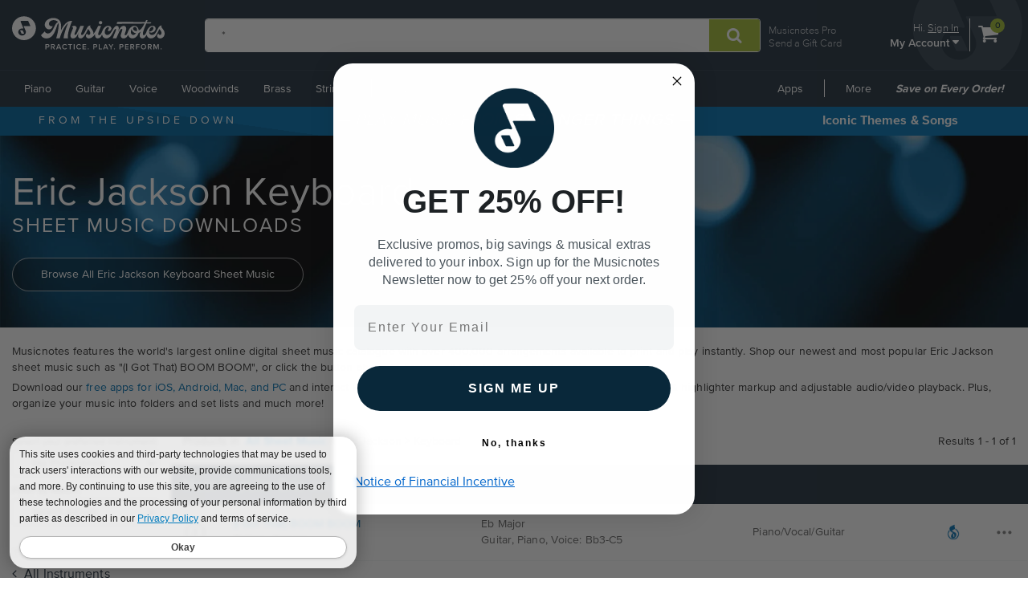

--- FILE ---
content_type: text/css
request_url: https://www.musicnotes.com/css2/redesign.min.css?v=1.1.4939.0
body_size: 21327
content:
@charset "UTF-8";html{-webkit-font-smoothing:antialiased;position:relative;z-index:auto}body{position:relative;z-index:auto}#body{position:relative;z-index:auto}.word-wrap{text-overflow:ellipsis;overflow-wrap:break-word;word-wrap:break-word;-webkit-hyphens:auto;-ms-hyphens:auto;-moz-hyphens:auto;hyphens:auto}.gutter>[class*="-3"]{width:32%;width:calc(25% - 3px)}.gutter>[class*="-3"]:last-child{margin:0 0 0 2px}.gutter>[class*="-3"]:first-child{margin:0 2px 0 0}.gutter>[class*="-3"]:not(:first-child):not(:last-child){margin:0 2px}.gutter>[class*="-4"]{width:32%;width:calc(33.3333333333% - 2.6666666667px)}.gutter>[class*="-4"]:last-child{margin:0 0 0 2px}.gutter>[class*="-4"]:first-child{margin:0 2px 0 0}.gutter>[class*="-4"]:not(:first-child):not(:last-child){margin:0 2px}.gutter>[class*="-12"]{width:32%;width:calc(100% - 0)}.gutter>[class*="-12"]:last-child{margin:0 0 0 2px}.gutter>[class*="-12"]:first-child{margin:0 2px 0 0}.gutter>[class*="-12"]:not(:first-child):not(:last-child){margin:0 2px}@media(min-width:768pxpx){.gutter>[class*="-3"]{width:32%;width:calc(25% - 6px)}.gutter>[class*="-3"]:last-child{margin:0 0 0 4px}.gutter>[class*="-3"]:first-child{margin:0 4px 0 0}.gutter>[class*="-3"]:not(:first-child):not(:last-child){margin:0 4px}}@media(min-width:768pxpx){.gutter>[class*="-4"]{width:32%;width:calc(33.3333333333% - 5.3333333333px)}.gutter>[class*="-4"]:last-child{margin:0 0 0 4px}.gutter>[class*="-4"]:first-child{margin:0 4px 0 0}.gutter>[class*="-4"]:not(:first-child):not(:last-child){margin:0 4px}}@media(min-width:768pxpx){.gutter>[class*="-12"]{width:32%;width:calc(100% - 0)}.gutter>[class*="-12"]:last-child{margin:0 0 0 4px}.gutter>[class*="-12"]:first-child{margin:0 4px 0 0}.gutter>[class*="-12"]:not(:first-child):not(:last-child){margin:0 4px}}.gutter>.col-sm-3{width:100%}.gutter>.col-sm-4{width:100%}.gutter>.col-sm-12{width:100%}@media(min-width:768px){.gutter>[class*="-3"]{width:32%;width:calc(25% - 6px)}.gutter>[class*="-3"]:last-child{margin:0 0 0 4px}.gutter>[class*="-3"]:first-child{margin:0 4px 0 0}.gutter>[class*="-3"]:not(:first-child):not(:last-child){margin:0 4px}.gutter>[class*="-4"]{width:32%;width:calc(33.3333333333% - 5.3333333333px)}.gutter>[class*="-4"]:last-child{margin:0 0 0 4px}.gutter>[class*="-4"]:first-child{margin:0 4px 0 0}.gutter>[class*="-4"]:not(:first-child):not(:last-child){margin:0 4px}.gutter>[class*="-12"]{width:32%;width:calc(100% - 0)}.gutter>[class*="-12"]:last-child{margin:0 0 0 4px}.gutter>[class*="-12"]:first-child{margin:0 4px 0 0}.gutter>[class*="-12"]:not(:first-child):not(:last-child){margin:0 4px}}.gutter>.col-md-3{width:100%}.gutter>.col-md-4{width:100%}.gutter>.col-md-12{width:100%}@media(min-width:992px){.gutter>[class*="-3"]{width:32%;width:calc(25% - 6px)}.gutter>[class*="-3"]:last-child{margin:0 0 0 4px}.gutter>[class*="-3"]:first-child{margin:0 4px 0 0}.gutter>[class*="-3"]:not(:first-child):not(:last-child){margin:0 4px}.gutter>[class*="-4"]{width:32%;width:calc(33.3333333333% - 5.3333333333px)}.gutter>[class*="-4"]:last-child{margin:0 0 0 4px}.gutter>[class*="-4"]:first-child{margin:0 4px 0 0}.gutter>[class*="-4"]:not(:first-child):not(:last-child){margin:0 4px}.gutter>[class*="-12"]{width:32%;width:calc(100% - 0)}.gutter>[class*="-12"]:last-child{margin:0 0 0 4px}.gutter>[class*="-12"]:first-child{margin:0 4px 0 0}.gutter>[class*="-12"]:not(:first-child):not(:last-child){margin:0 4px}}.gutter>.col-lg-3{width:100%}.gutter>.col-lg-4{width:100%}.gutter>.col-lg-12{width:100%}@media(min-width:1024px){.gutter>[class*="-3"]{width:32%;width:calc(25% - 6px)}.gutter>[class*="-3"]:last-child{margin:0 0 0 4px}.gutter>[class*="-3"]:first-child{margin:0 4px 0 0}.gutter>[class*="-3"]:not(:first-child):not(:last-child){margin:0 4px}.gutter>[class*="-4"]{width:32%;width:calc(33.3333333333% - 5.3333333333px)}.gutter>[class*="-4"]:last-child{margin:0 0 0 4px}.gutter>[class*="-4"]:first-child{margin:0 4px 0 0}.gutter>[class*="-4"]:not(:first-child):not(:last-child){margin:0 4px}.gutter>[class*="-12"]{width:32%;width:calc(100% - 0)}.gutter>[class*="-12"]:last-child{margin:0 0 0 4px}.gutter>[class*="-12"]:first-child{margin:0 4px 0 0}.gutter>[class*="-12"]:not(:first-child):not(:last-child){margin:0 4px}}.top-margin{margin-top:4px}@media(min-width:768pxpx){.top-margin{margin-top:8px}}section{-webkit-transition-duration:.5s !important;-moz-transition-duration:.5s !important;-o-transition-duration:.5s !important;-ms-transition-duration:.5s !important;transition-duration:.5s !important;-webkit-transition:.5s transform !important;-moz-transition:.5s transform !important;-o-transition:.5s transform !important;-ms-transition:.5s transform !important;transition:.5s transform !important}@media(max-width:767px){.hidden-phone{display:none !important}}@media(min-width:768px){.hidden-desk{display:none !important}}.no-gutters{margin-right:0;margin-left:0}.no-gutters>.col,.no-gutters>[class*=col-]{padding-right:0;padding-left:0}#navigation{z-index:901;border-top:solid 1px #2e3e4c;position:relative}#header{z-index:902;position:relative}.mn-navbar-toggle{display:none}#mn-navbar{-webkit-overflow-scrolling:touch}#mn-navbar:before,#mn-navbar:after{content:" ";display:table}#mn-navbar:after{clear:both}.mn-navbar-header{-webkit-transition-duration:.5s !important;-moz-transition-duration:.5s !important;-o-transition-duration:.5s !important;-ms-transition-duration:.5s !important;transition-duration:.5s !important;width:100%;position:absolute;top:-122px;right:0}#header,#header~*:not(#navigation){-webkit-transition:transform .5s ease;-moz-transition:transform .5s ease;-ms-transition:transform .5s ease;-o-transition:transform .5s ease;transition:transform .5s ease}@media(max-width:767px){.open~.mn-navbar-close-right #mn-navbar{-webkit-transform:translateX(-100%);-moz-transform:translateX(-100%);-o-transform:translateX(-100%);transform:translateX(-100%);-webkit-box-shadow:0 0 30px 0 rgba(0,0,0,.75);-moz-box-shadow:0 0 30px 0 rgba(0,0,0,.75);box-shadow:0 0 30px 0 rgba(0,0,0,.75)}.open~.mn-navbar-close-right .mn-navbar-header{-webkit-transform:translateX(-80%);-moz-transform:translateX(-80%);-o-transform:translateX(-80%);transform:translateX(-80%)}#header.open,#header.open~*:not(#navigation){-webkit-transform:translateX(-80%);-moz-transform:translateX(-80%);-o-transform:translateX(-80%);transform:translateX(-80%)}#navigation{z-index:auto;border-top:solid 1px #2e3e4c;position:static}#header{z-index:auto;position:static}}.mi{position:relative;display:block;padding:12px 15px;border-radius:0;font-size:inherit;background:none;border:none;display:flex;width:100%}@media(max-width:991px){#mn-navbar .mn-nav>li>.mi{padding:12px 8px}}.mn-navbar-nav>li>.mn-dropdown-menu{margin-top:0;border-top-right-radius:0;border-top-left-radius:0}section:not(.mn-navbar-close-right) .mn-navbar-left{float:left !important}section:not(.mn-navbar-close-right) .mn-navbar-right{float:right !important}.mn-navbar-default{background-color:#22313f}.mn-navbar-default .mn-navbar-nav>li>.mi{color:#fff}.mn-navbar-default .mn-navbar-nav>li>.mi:hover,.mn-navbar-default .mn-navbar-nav>li>.mi:focus{color:#fff;background-color:transparent}.mn-navbar-default .mn-navbar-nav>.active>a,.mn-navbar-default .mn-navbar-nav>.active>a:hover,.mn-navbar-default .mn-navbar-nav>.active>a:focus{color:#fff;background-color:transparent}.mn-navbar-default .mn-navbar-nav>.disabled>a,.mn-navbar-default .mn-navbar-nav>.disabled>a:hover,.mn-navbar-default .mn-navbar-nav>.disabled>a:focus{color:#ccc;background-color:transparent}.mn-dropdown-left{position:static !important}.mn-nav{margin-bottom:0;padding-left:0;list-style:none}.mn-nav:before,.mn-nav:after{content:" ";display:table}.mn-nav:after{clear:both}.mn-nav li{display:block}.mn-nav>li{position:relative;display:block}.mn-nav>li>a{position:relative;display:block;padding:12px 15px}.mn-nav>li>a:hover,.mn-nav>li>a:focus{text-decoration:none;background-color:transparent}.mn-nav>li.disabled>a{color:#ccc}.mn-nav>li.disabled>a:hover,.mn-nav>li.disabled>a:focus{color:#ccc;text-decoration:none;background-color:transparent;cursor:not-allowed}.mn-nav .open>a,.mn-nav .open>a:hover,.mn-nav .open>a:focus{background-color:transparent;border-bottom:transparent}.mn-nav>li>a>img{max-width:none}.mn-dropdown-header{display:block;line-height:1.428571429;font-weight:bold;font-size:18px;color:rgba(0,0,0,.7);white-space:nowrap}.mn-dropdown-header a{font-weight:600 !important}.mn-navbar .btn{margin:10px 0;color:#0272b3 !important;border-color:#0272b3 !important}.mn-dropdown-toggle:focus{outline:0}.mn-site-overlay{width:100% !important;position:fixed !important;top:0;left:0;right:0;bottom:0;background-color:#000;z-index:-1;opacity:0;visibility:hidden;pointer-events:none}.mn-site-overlay.open{opacity:.7;visibility:visible;z-index:800}#header .mn-dropdown-hover.open .mn-dropdown-menu,#header .mn-dropdown-hover.open>a::after{visibility:visible;transition-delay:0s}.mn-dropdown-hover>a::after{display:block;visibility:hidden;content:"";position:absolute;width:14px;height:14px;background-color:#fff;left:40%;left:calc(50% - 9.8994949366px);-webkit-transform:rotate(45deg);-moz-transform:rotate(45deg);-ms-transform:rotate(45deg);-o-transform:rotate(45deg);transform:rotate(45deg);bottom:-9.8994949366px}.mn-dropdown-menu{z-index:903;overflow:hidden;margin-top:-1px;border-top-right-radius:0;border-top-left-radius:0}.mn-dropdown-menu li{display:block}.mn-dropdown-menu li a{color:rgba(0,0,0,.7);display:block;white-space:nowrap;padding:6px 20px}.mn-dropdown-menu ul{padding-left:0}.mn-dropdown-menu a:hover{background-color:rgba(0,0,0,.06)}.mn-dropdown-menu li:first-child>a{margin-top:16px}.mn-dropdown-menu li p{color:#000;padding:10px;opacity:.7}.mn-dropdown-menu li p a{font-weight:bold;padding:0;display:inline}.multi-column{padding:0}.multi-column>li{padding:0}.columns-2{width:400px}.columns-3{width:600px}.col-accent{background-color:#f5f5f5;margin-bottom:-100%;padding-bottom:100% !important}.mn-dropdown-multi-column{padding:0}.green-li{background-color:#a2bc35}.green-li.dark{background-color:#8da42e}.blue-li{background-color:#0272b3}.blue-li.dark{Background-color:#025f95}.color-li{text-align:center}.color-li a{color:#fff !important;padding:13px 0 !important;text-align:center;opacity:1 !important}.half-li{width:50%;float:left}.caret{display:inline-block;width:0;height:0;margin-left:2px;vertical-align:middle;border-top:4px dashed;border-top:4px solid \9;border-right:4px solid transparent;border-left:4px solid transparent}.mn-dropdown-menu{position:absolute;top:100%;left:0;visibility:hidden;float:left;min-width:160px;padding:0;margin:2px 0 0;list-style:none;font-size:14px;transition:visibility 0s linear .15s;text-align:left;background-color:#fff;border:1px solid #ccc;border:1px solid rgba(0,0,0,.15);border-top:none;border-radius:4px;-webkit-box-shadow:0 6px 12px rgba(0,0,0,.175);box-shadow:0 6px 12px rgba(0,0,0,.175);background-clip:padding-box}.mn-dropdown-menu.pull-right{right:0;left:auto}.mn-dropdown-menu a{display:block;padding:3px 20px;clear:both;font-weight:normal;line-height:1.428571429;color:rgba(0,0,0,.7);white-space:nowrap}.mn-nav-promo .mn-dropdown-menu{padding:16px 0}.mn-nav-promo *{white-space:normal}.mn-nav-promo a{padding:0}.mn-nav-promo>a{color:#a2bc35 !important}.mn-dropdown-menu>li>.mi:hover,.mn-dropdown-menu>li>.mi:focus{text-decoration:none;color:rgba(0,0,0,.7);background-color:rgba(0,0,0,.06)}.mn-dropdown-menu>.active>a,.mn-dropdown-menu>.active>a:hover,.mn-dropdown-menu>.active>a:focus{color:#fff;text-decoration:none;outline:0;background-color:#22313f}.mn-dropdown-menu>.disabled>a,.mn-dropdown-menu>.disabled>a:hover,.mn-dropdown-menu>.disabled>a:focus{color:#ccc}.mn-dropdown-menu>.disabled>a:hover,.mn-dropdown-menu>.disabled>a:focus{text-decoration:none;background-color:transparent;background-image:none;filter:progid:DXImageTransform.Microsoft.gradient(enabled=false);cursor:not-allowed}.open>.mn-dropdown-menu{display:block}.open>a{outline:0}*:not(.mn-navbar-close-right) .mn-navbar-right .mn-dropdown-menu{right:0;left:auto}*:not(.mn-navbar-close-right) .mn-navbar-right .mn-dropdown-menu-left{left:0;right:auto}.mn-navbar-close-right .mn-navbar-nav{margin:0 -15px}.mn-navbar-close-right .mn-navbar-toggle{-webkit-transition-duration:.5s !important;-moz-transition-duration:.5s !important;-o-transition-duration:.5s !important;-ms-transition-duration:.5s !important;transition-duration:.5s !important;border-color:transparent;position:absolute;top:6px;right:5px;padding:9px 10px;margin-top:5.5px;margin-bottom:5.5px;background-color:transparent;background-image:none}.mn-navbar-close-right .mn-navbar-toggle:hover,.mn-navbar-close-right .mn-navbar-toggle:focus{background-color:transparent}.mn-navbar-close-right .mn-navbar-toggle:hover,.mn-navbar-close-right .mn-navbar-toggle:focus{outline:0;-webkit-box-shadow:none;-moz-box-shadow:none;-o-box-shadow:none;-ms-box-shadow:none;box-shadow:none}.mn-navbar-close-right .mn-navbar-toggle.open .icon-bar:nth-child(2){-webkit-transform:translateY(6px) rotate(-135deg);-moz-transform:translateY(6px) rotate(-135deg);-ms-transform:translateY(6px) rotate(-135deg);-o-transform:translateY(6px) rotate(-135deg);transform:translateY(6px) rotate(-135deg)}.mn-navbar-close-right .mn-navbar-toggle.open .icon-bar:nth-child(3){width:0}.mn-navbar-close-right .mn-navbar-toggle.open .icon-bar:nth-child(4){-webkit-transform:translateY(-6px) rotate(-45deg);-moz-transform:translateY(-6px) rotate(-45deg);-ms-transform:translateY(-6px) rotate(-45deg);-o-transform:translateY(-6px) rotate(-45deg);transform:translateY(-6px) rotate(-45deg)}.mn-navbar-close-right .mn-navbar-toggle .icon-bar{background-color:#fff;display:block;width:22px;height:2px;border-radius:1px;-webkit-transition-duration:.5s !important;-moz-transition-duration:.5s !important;-o-transition-duration:.5s !important;-ms-transition-duration:.5s !important;transition-duration:.5s !important}.mn-navbar-close-right .mn-navbar-toggle .icon-bar+.icon-bar{margin-top:4px}@media(min-width:768px){.mn-navbar-close-right .mn-navbar-nav{float:left;margin:0}.mn-navbar-close-right .mn-navbar-nav>li{float:left}.mn-navbar-close-right .mn-navbar-nav>li>.mi{padding-top:12.5px;padding-bottom:12.5px}.mn-navbar-close-right .mn-navbar-left{float:left !important}.mn-navbar-close-right .mn-navbar-right{float:right !important}.mn-navbar-close-right .mn-navbar-right .mn-dropdown-menu{right:0;left:auto}.mn-navbar-close-right .mn-navbar-right .mn-dropdown-menu-left{left:0;right:auto}.mn-navbar-close-right #left-menu{position:relative}.mn-navbar-close-right #left-menu .mn-dropdown-menu{position:absolute;left:0}.mn-navbar-close-right .mn-navbar-alt>a{font-weight:lighter}.mn-navbar-close-right .mn-navbar-divider{width:1px;height:22px;margin:11px;background-color:#fff}.mn-navbar-close-right .mn-dropdown-hover.open .mn-dropdown-menu,.mn-navbar-close-right .mn-dropdown-hover.open>a::after{visibility:visible}}@media(max-width:767px){.mn-navbar-close-right{border-top:none !important}.mn-navbar-close-right .mn-nav-promo .light-gray{background-color:#ccc !important}.mn-navbar-close-right .mn-nav-promo .light-gray .mi{color:#22313f !important;padding:0 !important}.mn-navbar-close-right .mn-nav-promo .mn-dropdown-menu{width:100%}.mn-navbar-close-right .mn-dropdown-menu{display:none}.mn-navbar-close-right .mn-nav>li>.mi{padding:12px 20px !important}.mn-navbar-close-right .dropdown-backdrop{display:none}.mn-navbar-close-right .col-accent{background-color:transparent}.mn-navbar-close-right .mn-navbar .btn{width:80%;margin-left:auto !important;margin-right:auto !important;color:#fff !important;border-color:#fff !important}.mn-navbar-close-right .mn-navbar-toggle{display:block}.mn-navbar-close-right #mn-navbar{-webkit-transition-duration:.5s !important;-moz-transition-duration:.5s !important;-o-transition-duration:.5s !important;-ms-transition-duration:.5s !important;transition-duration:.5s !important;-webkit-box-shadow:none;-moz-box-shadow:none;box-shadow:none;padding-right:15px;padding-left:15px;background-color:#2d3943;position:fixed;top:0;left:100%;width:80%;height:100%;overflow-y:scroll;overflow-x:hidden}.mn-navbar-close-right li:not(.mn-nav-promo) [class*=col-]{padding:0;width:100%}.mn-navbar-close-right .open .mn-dropdown-menu,.mn-navbar-close-right .open .mn-dropdown-multi-column{visibility:visible;display:block;position:static;float:none;width:auto;margin-top:0;background-color:transparent;box-shadow:none}.mn-navbar-close-right .open .mn-dropdown-menu .mi,.mn-navbar-close-right .open .mn-dropdown-multi-column .mi{padding:5px 15px 5px 25px;line-height:20px}.mn-navbar-close-right .open .mn-dropdown-menu .mi:hover,.mn-navbar-close-right .open .mn-dropdown-menu .mi:focus,.mn-navbar-close-right .open .mn-dropdown-multi-column .mi:hover,.mn-navbar-close-right .open .mn-dropdown-multi-column .mi:focus{background-image:none}.mn-navbar-close-right .mn-nav-secondary>li>.mi{text-transform:uppercase}.mn-navbar-close-right .mn-site-overlay{display:none !important}.mn-navbar-close-right img{display:none}.mn-navbar-close-right .mn-dropdown-menu{border:none}.mn-navbar-close-right .mn-navbar-divider{display:none !important}.mn-navbar-close-right .caret{display:none}.mn-navbar-close-right .mn-nav>li:not([class*=-li]){clear:both;border-bottom:solid #646464 1px}.mn-navbar-close-right .mn-nav:last-of-type>li:last-of-type{border-bottom:none}.mn-navbar-close-right .mn-dropdown>a{text-transform:uppercase}.mn-navbar-close-right .mn-dropdown>a::after{content:"";display:block;background-color:transparent;visibility:visible;left:auto;width:0;height:0;position:absolute;top:50%;top:calc(50% - 3px);border-color:#fff transparent transparent;border-style:solid;border-width:6px 6px 0;right:15px;-webkit-transition:all ease-in-out 200ms;-moz-transition:all ease-in-out 200ms;-ms-transition:all ease-in-out 200ms;-o-transition:all ease-in-out 200ms;transition:all ease-in-out 200ms;-webkit-transform:rotate(0deg);transform:rotate(0deg)}.mn-navbar-close-right .mn-dropdown .mi{text-transform:uppercase}.mn-navbar-close-right .mn-dropdown .mi::after{content:"";display:block;background-color:transparent;visibility:visible;left:auto;width:0;height:0;position:absolute;top:50%;top:calc(50% - 3px);border-color:#fff transparent transparent;border-style:solid;border-width:6px 6px 0;right:15px;-webkit-transition:all ease-in-out 200ms;-moz-transition:all ease-in-out 200ms;-ms-transition:all ease-in-out 200ms;-o-transition:all ease-in-out 200ms;transition:all ease-in-out 200ms;-webkit-transform:rotate(0deg);transform:rotate(0deg)}.mn-navbar-close-right .mn-dropdown.open>a::after{-webkit-transform:rotateX(180deg);transform:rotateX(180deg);top:calc(50% - 4px)}.mn-navbar-close-right .mn-navbar-default .open .mn-dropdown-menu a,.mn-navbar-close-right .mn-navbar-default .open .mn-dropdown-multi-column a{color:#fff}.mn-navbar-close-right .mn-navbar-default .open .mn-dropdown-menu a:hover,.mn-navbar-close-right .mn-navbar-default .open .mn-dropdown-menu a:focus,.mn-navbar-close-right .mn-navbar-default .open .mn-dropdown-multi-column a:hover,.mn-navbar-close-right .mn-navbar-default .open .mn-dropdown-multi-column a:focus{color:#fff;background-color:transparent}.mn-navbar-close-right .mn-navbar-default .open .mn-dropdown-menu>.active>a,.mn-navbar-close-right .mn-navbar-default .open .mn-dropdown-menu>.active>a:hover,.mn-navbar-close-right .mn-navbar-default .open .mn-dropdown-menu>.active>a:focus,.mn-navbar-close-right .mn-navbar-default .open .mn-dropdown-multi-column>.active>a,.mn-navbar-close-right .mn-navbar-default .open .mn-dropdown-multi-column>.active>a:hover,.mn-navbar-close-right .mn-navbar-default .open .mn-dropdown-multi-column>.active>a:focus{color:#fff;background-color:transparent}.mn-navbar-close-right .mn-navbar-default .open .mn-dropdown-menu>.disabled>a,.mn-navbar-close-right .mn-navbar-default .open .mn-dropdown-menu>.disabled>a:hover,.mn-navbar-close-right .mn-navbar-default .open .mn-dropdown-menu>.disabled>a:focus,.mn-navbar-close-right .mn-navbar-default .open .mn-dropdown-multi-column>.disabled>a,.mn-navbar-close-right .mn-navbar-default .open .mn-dropdown-multi-column>.disabled>a:hover,.mn-navbar-close-right .mn-navbar-default .open .mn-dropdown-multi-column>.disabled>a:focus{color:#ccc;background-color:transparent}}.mn-navbar-nav{margin:0}#navigation:not(.mn-navbar-close-right) .hidden-phone{display:block !important}#navigation:not(.mn-navbar-close-right) .hidden-desk{display:none !important}#navigation:not(.mn-navbar-close-right) #mn-navbar .mn-nav>li>.mi{padding:12px 8px}#navigation:not(.mn-navbar-close-right) .mn-dropdown-hover.open .mn-dropdown-menu,#navigation:not(.mn-navbar-close-right) .mn-dropdown-hover.open>a::after{visibility:visible}#navigation:not(.mn-navbar-close-right) .mn-navbar-nav{float:left}#navigation:not(.mn-navbar-close-right) .mn-navbar-nav>li{float:left;padding:0}#navigation:not(.mn-navbar-close-right) .mn-navbar-nav>li>a{padding-top:12.5px;padding-bottom:12.5px}#navigation:not(.mn-navbar-close-right) #left-menu{position:relative}#navigation:not(.mn-navbar-close-right) #left-menu .mn-dropdown-menu{position:absolute;left:0}#navigation:not(.mn-navbar-close-right) .mn-navbar-alt>a{font-weight:lighter}#navigation:not(.mn-navbar-close-right) .mn-navbar-divider{width:1px;height:22px;margin:11px;background-color:#fff}.no-pad{padding:0 !important}#left-menu li:last-of-type .columns-2{width:370px}#header{margin:0 auto;padding-top:23px;height:87px}.watermark{position:absolute;opacity:.09;top:-80px;width:141px;right:5px;overflow:hidden;max-height:144px}#gc-link,#account-block,#cart-icon{float:left}#gc-link{margin-right:60px;padding-left:10px;margin-top:5px}#gc-link a{display:block;line-height:1;opacity:.7;font-weight:300;font-size:13px;margin:3px 0}#gc-link a:hover{opacity:1}.cart{padding-top:3px}.cart:hover{color:#84d2ff}#account-block{text-align:right;border-right:1px solid #fff;margin-right:10px;padding-right:13px;padding-top:3px}#account-block #top-line p{font-size:13px;font-weight:300}#account-block #top-line p a{text-decoration:underline}#account-block #top-line p a:hover{text-decoration:underline;color:#84d2ff}#account-block .account-dd{padding:2px 0 0;text-transform:none;opacity:1;background:none;border:none;color:inherit;font:inherit;cursor:pointer}#account-block .account-dd:hover,#account-block .account-dd:active,#account-block .account-dd:focus{background-color:transparent}#account-block #bottom-line{font-size:14px;line-height:.7;font-weight:600}#account-block #bottom-line:hover{color:#84d2ff}#account-block #bottom-line::after{left:auto;right:10px;bottom:-18px}.btn-search-header .fa{padding:4px 4px;font-size:20px}#header-cart{font-size:27px;margin-top:5px}.cart-count{background:#a2bc35;border-radius:9px;display:inline-block;line-height:18px;text-align:center;width:18px;position:relative;top:-16px;left:-14px;font-weight:500;font-size:11px;color:#09283a}.logo-container_redesign{float:left;width:190px;height:41px;margin-right:50px;margin-top:-6px}.logo-container_redesign img{width:100%}.mnlogo_redesign{width:200px}#header .input-group-btn{background-color:#a2bc35}#header .input-group-btn:hover{background-color:#90a82b}.btn-search-header,.btn-search-header:focus,.btn-search-header:active{border:none;background-color:transparent;margin-left:0;padding:6px 18px}.btn-search-header:hover,.btn-search-header:focus:hover,.btn-search-header:active:hover{background-color:transparent}#searchform1 .input-group{border:solid 1px #fff;overflow:hidden;border-radius:4px}#searchform1 .input-group .form-control{border-radius:0}.logo-container_redesign a.mnlogo_redesign{width:204px !important;background:url("../../images2/mn-logo.svg") no-repeat !important;background-repeat:no-repeat}#header_redesign .logo-container_redesign a.mnlogo_redesign{background:url("../../images2/mn-logo.svg")}.my-account li:first-child>a{margin-top:0}.my-account{width:283px;padding:0;padding-top:10px;margin-top:10px !important}.my-account-dd-header a{color:#0272b3 !important;font-size:20px;text-transform:uppercase;letter-spacing:2px}.my-account-dd-header a:hover{background-color:transparent !important}@media(max-width:992px){.logo-container_redesign,#gc-link{margin-right:20px}.logo-container_redesign{width:170px}}@media(max-width:767px){#header{height:auto;min-width:230px;padding-top:10px}#account-block,#gc-link{display:none}.logo-container_redesign{margin-right:10px;width:160px;margin-top:1px}#searchform1 .input-group{width:100%;margin-bottom:14px}.nav-left{margin-bottom:14px}.nav-right{margin-right:40px}}@media(max-width:275px){.logo-container_redesign{width:150px}#cart-icon{display:none}}#footer-a{z-index:-20;padding:40px 0}@media(min-width:992px){#footer-a{background:-webkit-linear-gradient(83deg,#273745 26%,#22313f 26%)}}.footer-nav-header{font-size:16px;font-weight:500;color:#fff}.footer-nav{list-style:none;padding-left:0;font-size:14px;font-weight:300;padding-top:10px}.footer-nav a{width:100%;height:100%}.footer-nav li{padding-bottom:5px;opacity:.7}.footer-nav li:hover{opacity:1}.social-icon-list{padding-left:0;padding-top:10px;padding-bottom:0;overflow:auto}.social-icon-list li{list-style-type:none;float:left;margin-right:10px;text-align:center}.social-icon-list li i{color:#22313f;background-color:#ccc !important;width:40px;height:auto;padding:10px !important;border-radius:50%;font-size:20px}.social-icon-list li i:hover{background-color:#84d2ff !important}.social-icon{display:inline-block;background-color:#ccc !important;color:#22313f;padding:10px !important;height:40px;width:40px;border-radius:100px;margin:10px;margin-left:0;text-align:center;font-size:20px}.social-icon:hover{background-color:#84d2ff !important;color:#002031}.social-icon:last-of-type{margin-right:0}.social-badge-list{padding-left:0}.social-badge{display:inline-block;margin:10px;margin-left:0;height:40px}.social-badge img{height:40px;overflow:hidden}.social-badge:last-of-type{margin-right:0}.country-select p{font-size:12px;display:block}.country-select .country{display:block;font-weight:600;text-transform:uppercase;line-height:15px;font-size:14px}.country-select .change-button{display:block;font-size:12px}.copyright{padding-top:20px}#footer-b{z-index:-10;padding:20px 0 100px 0}.footer-sponsor-list{padding-left:0}.footer-sponsor{display:inline-block;height:80px;width:32%;border-radius:1px;margin-right:5px}.footer-sponsor img{width:100%}.footer-sponsor:last-of-type{margin-right:0}#footer-promos{padding:30px 0;border-top:inset 1px rgba(0,0,0,.1)}.footer-promo-1{border-right:1px solid #d3d3d3}.large-promo-text{color:#0272b3;font-size:40px;line-height:40px;font-weight:300;text-align:center;padding-top:10px}.top-line{color:#0272b3;text-transform:uppercase;letter-spacing:2px}.promo-snippet{text-transform:uppercase;letter-spacing:2px;font-size:17px;padding-top:10px}.promo-summary{color:#292929;font-weight:300;padding-bottom:10px}@media(max-width:767px){#footer-a{padding:20px 0}.footer-nav-header{font-size:20px}.footer-nav{font-size:18px;padding-bottom:20px}.footer-nav li{padding:10px;border-bottom:1px solid rgba(255,255,255,.1)}#footer-promos{text-align:center}#footer-promos .footer-promo-1{padding-bottom:30px;border-bottom:1px solid rgba(0,0,0,.1);margin-bottom:15px}}#top-promo-bar{margin:0 auto;background-color:#0272b3;background:-webkit-linear-gradient(82deg,#0065a0 26%,#0272b3 26%);color:#fff;font-weight:200;font-size:20px;text-align:center;padding:7px 0}.center-promo{font-size:22px;font-weight:500;text-transform:uppercase;font-style:italic;letter-spacing:0;line-height:20px}@media(max-width:768px){.center-promo{font-size:17px}}@media(min-width:768px){.center-promo:before,.center-promo:after{content:"—"}}.left{text-transform:uppercase;font-size:14px;font-weight:400;letter-spacing:4px}.right p{font-size:16px}.digit{font-weight:600;font-size:15px;line-height:10px}.time{font-weight:200;font-size:12px}.final-word{font-size:22px;font-weight:400}.time-stack{top:2px}.apple-pay-button{margin-top:10px;margin-bottom:22px}.apple-pay-button-wide{width:100%;height:40px;margin-top:18px}#applePayProcessingOverlay{background:rgba(0,0,0,.8);width:100%;height:100%;position:fixed;z-index:10000;top:0;left:0;min-height:100%;display:block;display:none}#applePayProcessingOverlayText{position:fixed;top:45%;z-index:10001;display:none;width:100%;text-align:center;font-size:x-large;color:#fff}@supports (-webkit-appearance:-apple-pay-button){.apple-pay-button{display:inline-block;-webkit-appearance:-apple-pay-button;}.apple-pay-button-black{-apple-pay-button-style:black;}.apple-pay-button-white{-apple-pay-button-style:white;}.apple-pay-button-white-with-line{-apple-pay-button-style:white-outline;}}@supports not (-webkit-appearance:-apple-pay-button){.apple-pay-button{display:inline-block;background-size:100% 60%;background-repeat:no-repeat;background-position:50% 50%;border-radius:5px;padding:0;box-sizing:border-box;min-width:200px;min-height:32px;max-height:64px;}.apple-pay-button-black{background-image:-webkit-named-image(apple-pay-logo-white);background-color:black;}.apple-pay-button-white{background-image:-webkit-named-image(apple-pay-logo-black);background-color:white;}.apple-pay-button-white-with-line{background-image:-webkit-named-image(apple-pay-logo-black);background-color:white;border:.5px solid black;}}#autoSubmitMessage{display:none}#autoSubmitMessage p{font-size:16px;font-weight:bold}#autoSubmitMessage .fa{display:inline-block}#product-top-fold{background-color:#fff}#product-top-fold .flex-container{display:flex;flex-direction:column;margin:0 auto;width:100%;justify-content:center;align-items:center;grid-gap:8px}#product-top-fold .flex-container .product-preview-column{width:100%}#product-top-fold .flex-container .product-preview-column #productSvg{width:100% !important;height:100% !important}#product-top-fold .flex-container .product-preview-column .mobile-price-area{margin-top:16px;padding:16px;border-radius:8px;background:#f3f5f6}#product-top-fold .flex-container .product-preview-column .mobile-price-area .mobile-price-container{display:flex;flex-direction:column;grid-gap:8px}#product-top-fold .flex-container .product-preview-column .mobile-price-area .mobile-price-container h3{font-weight:700}#product-top-fold .flex-container .product-preview-column .mobile-price-area .mobile-price-container .mobile-message{font-size:16px;color:#1e2225;margin-bottom:4px}#product-top-fold .flex-container .product-preview-column .mobile-price-area .mobile-price-container #addToCartBtnMobile{width:100%;display:flex;justify-content:center;align-items:center;grid-gap:8px;font-size:20px !important;font-weight:700 !important;border-radius:1000px;text-transform:none !important;border:3px solid transparent;color:#fff;background:#09283a}#product-top-fold .flex-container .product-preview-column .mobile-price-area .mobile-price-container #addToCartBtnMobile:hover,#product-top-fold .flex-container .product-preview-column .mobile-price-area .mobile-price-container #addToCartBtnMobile:focus{box-shadow:0 8px 12px rgba(0,0,0,.15) !important;color:#fff;background:#176492}#product-top-fold .flex-container .product-preview-column .mobile-price-area .mobile-price-container #addToCartBtnMobile:active{box-shadow:inset 0 4px 8px rgba(0,0,0,.15)}#product-top-fold .flex-container .product-side-bar{color:#1e2225;display:flex;flex-direction:column;grid-gap:8px;width:100%}#product-top-fold .flex-container .product-side-bar #product-title-wrapper .product-title-byline{font-size:18px;font-weight:700;margin-top:4px;display:block}#product-top-fold .flex-container .product-side-bar #product-title-wrapper .product-title-byline a{color:#1c7cb5}#product-top-fold .flex-container .product-side-bar #product-title-wrapper .mn_version_text{font-size:1.6rem;font-weight:500;color:#1e2225;margin-top:8px}#product-top-fold .flex-container .product-side-bar #product-title-wrapper .mb-0{margin-bottom:0}#product-top-fold .flex-container .product-side-bar #product-title-wrapper .mb-10{margin-bottom:10px}#product-top-fold .flex-container .product-side-bar #sidebar-wrapper{font-size:16px}#product-top-fold .flex-container .product-side-bar #sidebar-wrapper .price-info{display:flex;flex-direction:column;grid-gap:32px}#product-top-fold .flex-container .product-side-bar #sidebar-wrapper .price-info .pricing-included-items .product-price{font-size:16px;display:flex;grid-gap:4px}#product-top-fold .flex-container .product-side-bar #sidebar-wrapper .price-info .pricing-included-items .product-price .price-text{font-size:16px}#product-top-fold .flex-container .product-side-bar #sidebar-wrapper .price-info .pricing-included-items .product-price .credit-eligible-text{font-size:16px}#product-top-fold .flex-container .product-side-bar #sidebar-wrapper .price-info .pricing-included-items .product-price .tooltip-wrapper{display:inline;position:relative}#product-top-fold .flex-container .product-side-bar #sidebar-wrapper .price-info .pricing-included-items .product-price .tooltip-wrapper>i{color:#25ce22;position:relative}#product-top-fold .flex-container .product-side-bar #sidebar-wrapper .price-info .pricing-included-items .product-price .tooltip-wrapper .tooltip-text{font-size:14px;font-weight:700;min-width:154px;box-shadow:0 4px 8px rgba(0,0,0,.15);line-height:1.2;padding:1rem;margin-top:.5rem;background:#fcfdfd;border-radius:4px;position:absolute;z-index:1;visibility:hidden}#product-top-fold .flex-container .product-side-bar #sidebar-wrapper .price-info .pricing-included-items .product-price .tooltip-wrapper .tooltip-text a{font-weight:700;text-decoration:underline}#product-top-fold .flex-container .product-side-bar #sidebar-wrapper .price-info .pricing-included-items .product-price .tooltip-wrapper:hover .tooltip-text{visibility:visible}#product-top-fold .flex-container .product-side-bar #sidebar-wrapper .price-info .options-container{display:flex;flex-wrap:wrap;grid-gap:16px;margin-bottom:16px}#product-top-fold .flex-container .product-side-bar #sidebar-wrapper .price-info .options-container a.btn-wishlist{background-color:#f3f5f6;font-size:1.4rem !important;font-weight:600;color:#1e2225;border-radius:8px;display:flex;justify-content:center;align-items:center;grid-gap:16px;width:max-content}#product-top-fold .flex-container .product-side-bar #sidebar-wrapper .price-info .options-container a.btn-wishlist:hover,#product-top-fold .flex-container .product-side-bar #sidebar-wrapper .price-info .options-container a.btn-wishlist:focus{color:#1c7cb5;background-color:#d7dce0}#product-top-fold .flex-container .product-side-bar #sidebar-wrapper .price-info .options-container .dropdown .dropbtn,#product-top-fold .flex-container .product-side-bar #sidebar-wrapper .price-info .options-container .dropdown-block .dropbtn{background-color:#f3f5f6;font-size:1.4rem !important;font-weight:600;color:gray-100;border-radius:8px;display:flex;justify-content:center;align-items:center;grid-gap:16px;width:max-content}#product-top-fold .flex-container .product-side-bar #sidebar-wrapper .price-info .options-container .dropdown .dropdown-content,#product-top-fold .flex-container .product-side-bar #sidebar-wrapper .price-info .options-container .dropdown-block .dropdown-content{display:none;border-radius:8px;position:absolute;background-color:#f9f9f9;min-width:225px;box-shadow:0 8px 16px 0 rgba(0,0,0,.15);z-index:1}#product-top-fold .flex-container .product-side-bar #sidebar-wrapper .price-info .options-container .dropdown .dropdown-content>a,#product-top-fold .flex-container .product-side-bar #sidebar-wrapper .price-info .options-container .dropdown-block .dropdown-content>a{color:#1e2225;padding:8px 16px;text-decoration:none;display:block}#product-top-fold .flex-container .product-side-bar #sidebar-wrapper .price-info .options-container .dropdown .dropdown-content>a:first-of-type,#product-top-fold .flex-container .product-side-bar #sidebar-wrapper .price-info .options-container .dropdown-block .dropdown-content>a:first-of-type{border-radius:8px 8px 0 0}#product-top-fold .flex-container .product-side-bar #sidebar-wrapper .price-info .options-container .dropdown .dropdown-content>a:last-of-type,#product-top-fold .flex-container .product-side-bar #sidebar-wrapper .price-info .options-container .dropdown-block .dropdown-content>a:last-of-type{border-radius:0 0 8px 8px}#product-top-fold .flex-container .product-side-bar #sidebar-wrapper .price-info .options-container .dropdown .dropdown-content>a:hover,#product-top-fold .flex-container .product-side-bar #sidebar-wrapper .price-info .options-container .dropdown-block .dropdown-content>a:hover{color:#1c7cb5;background:#f3f5f6}#product-top-fold .flex-container .product-side-bar #sidebar-wrapper .price-info .options-container .dropdown:hover .dropbtn,#product-top-fold .flex-container .product-side-bar #sidebar-wrapper .price-info .options-container .dropdown-block:hover .dropbtn,#product-top-fold .flex-container .product-side-bar #sidebar-wrapper .price-info .options-container .dropdown:focus-within .dropbtn,#product-top-fold .flex-container .product-side-bar #sidebar-wrapper .price-info .options-container .dropdown-block:focus-within .dropbtn{color:#1c7cb5;background-color:#d7dce0}#product-top-fold .flex-container .product-side-bar #sidebar-wrapper .price-info .options-container .dropdown:hover .dropdown-content,#product-top-fold .flex-container .product-side-bar #sidebar-wrapper .price-info .options-container .dropdown-block:hover .dropdown-content,#product-top-fold .flex-container .product-side-bar #sidebar-wrapper .price-info .options-container .dropdown:focus-within .dropdown-content,#product-top-fold .flex-container .product-side-bar #sidebar-wrapper .price-info .options-container .dropdown-block:focus-within .dropdown-content{display:block}#product-top-fold .flex-container .product-side-bar #sidebar-wrapper .price-info .options-container a#versionPageLink{background-color:#f3f5f6;font-size:1.4rem !important;font-weight:600;color:#1e2225;border-radius:8px;display:flex;justify-content:center;align-items:center;grid-gap:16px;width:max-content}#product-top-fold .flex-container .product-side-bar #sidebar-wrapper .price-info .options-container a#versionPageLink:hover,#product-top-fold .flex-container .product-side-bar #sidebar-wrapper .price-info .options-container a#versionPageLink:focus{color:#1c7cb5;background-color:#d7dce0}#product-top-fold .flex-container .product-side-bar #sidebar-wrapper .price-info .productPageButtonContainer{margin-top:16px}#product-top-fold .flex-container .product-side-bar #sidebar-wrapper .price-info .productPageButtonContainer .layout-container{display:grid;grid-template-columns:1fr;grid-gap:8px}#product-top-fold .flex-container .product-side-bar #sidebar-wrapper .price-info .productPageButtonContainer .layout-container .productPageButton,#product-top-fold .flex-container .product-side-bar #sidebar-wrapper .price-info .productPageButtonContainer .layout-container .mobile-button-container{width:100%}#product-top-fold .flex-container .product-side-bar #sidebar-wrapper .price-info .productPageButtonContainer .layout-container .mn-btn-action-cart,#product-top-fold .flex-container .product-side-bar #sidebar-wrapper .price-info .productPageButtonContainer .layout-container .mn-btn-action-pro,#product-top-fold .flex-container .product-side-bar #sidebar-wrapper .price-info .productPageButtonContainer .layout-container .mn-buynow-action{width:100%;height:auto;display:flex;justify-content:center;align-items:center;grid-gap:8px;font-size:20px !important;font-weight:700 !important;border-radius:1000px;text-transform:none !important;border:3px solid transparent;margin-top:0}#product-top-fold .flex-container .product-side-bar #sidebar-wrapper .price-info .productPageButtonContainer .layout-container .mn-btn-action-cart:hover,#product-top-fold .flex-container .product-side-bar #sidebar-wrapper .price-info .productPageButtonContainer .layout-container .mn-btn-action-cart:focus,#product-top-fold .flex-container .product-side-bar #sidebar-wrapper .price-info .productPageButtonContainer .layout-container .mn-btn-action-pro:hover,#product-top-fold .flex-container .product-side-bar #sidebar-wrapper .price-info .productPageButtonContainer .layout-container .mn-btn-action-pro:focus,#product-top-fold .flex-container .product-side-bar #sidebar-wrapper .price-info .productPageButtonContainer .layout-container .mn-buynow-action:hover,#product-top-fold .flex-container .product-side-bar #sidebar-wrapper .price-info .productPageButtonContainer .layout-container .mn-buynow-action:focus{box-shadow:0 8px 12px rgba(0,0,0,.15) !important}#product-top-fold .flex-container .product-side-bar #sidebar-wrapper .price-info .productPageButtonContainer .layout-container .mn-btn-action-cart:active,#product-top-fold .flex-container .product-side-bar #sidebar-wrapper .price-info .productPageButtonContainer .layout-container .mn-btn-action-pro:active,#product-top-fold .flex-container .product-side-bar #sidebar-wrapper .price-info .productPageButtonContainer .layout-container .mn-buynow-action:active{box-shadow:inset 0 4px 8px rgba(0,0,0,.15)}#product-top-fold .flex-container .product-side-bar #sidebar-wrapper .price-info .productPageButtonContainer .layout-container .mn-btn-action-cart{color:#fff;background:#09283a}#product-top-fold .flex-container .product-side-bar #sidebar-wrapper .price-info .productPageButtonContainer .layout-container .mn-btn-action-cart:hover,#product-top-fold .flex-container .product-side-bar #sidebar-wrapper .price-info .productPageButtonContainer .layout-container .mn-btn-action-cart:focus{background:#0d3a54 !important}#product-top-fold .flex-container .product-side-bar #sidebar-wrapper .price-info .productPageButtonContainer .layout-container .mn-btn-action-pro{color:#1e2225;background:linear-gradient(#fff,#fff) padding-box,linear-gradient(60deg,#0d3a54,#25ce22) border-box}#product-top-fold .flex-container .product-side-bar #sidebar-wrapper .price-info .productPageButtonContainer .layout-container .mn-btn-action-pro:hover,#product-top-fold .flex-container .product-side-bar #sidebar-wrapper .price-info .productPageButtonContainer .layout-container .mn-btn-action-pro:focus{background:linear-gradient(#fff,#fff) padding-box,linear-gradient(60deg,#0d3a54,#25ce22) border-box}#product-top-fold .flex-container .product-side-bar #sidebar-wrapper .price-info .productPageButtonContainer .layout-container .mn-buynow-action{color:#09283a;background:#fff;border:3px solid #09283a}#product-top-fold .flex-container .product-side-bar #sidebar-wrapper .price-info .productPageButtonContainer .layout-container .mn-buynow-action:hover,#product-top-fold .flex-container .product-side-bar #sidebar-wrapper .price-info .productPageButtonContainer .layout-container .mn-buynow-action:focus{color:#176492;border:3px solid #176492}#product-top-fold .flex-container .product-side-bar #sidebar-wrapper .price-info .productPageButtonContainer .layout-container .apple-pay-button{height:54px !important;margin-bottom:0 !important;margin-top:0 !important}@media(min-width:992px){#product-top-fold .flex-container .product-side-bar #sidebar-wrapper .price-info .productPageButtonContainer .layout-container{grid-template-columns:1fr 1fr}}#product-top-fold .flex-container .product-side-bar #sidebar-wrapper .price-info .product-actions-wrapper{display:flex;flex-direction:column}#product-top-fold .flex-container .product-side-bar #sidebar-wrapper .price-info .product-actions-wrapper.experiment-buttons-first .options-container{order:3;margin-bottom:0;margin-top:16px}#product-top-fold .flex-container .product-side-bar #sidebar-wrapper .price-info .product-actions-wrapper.experiment-buttons-first .checkbox-inline{display:block;order:1;margin-bottom:4px}#product-top-fold .flex-container .product-side-bar #sidebar-wrapper .price-info .product-actions-wrapper.experiment-buttons-first .desktopDisplayOnly.productPageButtonContainer{order:2;margin-top:16px;margin-bottom:0}#product-top-fold .flex-container .product-side-bar #sidebar-wrapper .price-info .product-actions-wrapper.experiment-buttons-first .mobileDisplayOnly.productPageButtonContainer{order:2;margin-top:16px;margin-bottom:0}#product-top-fold .flex-container .product-side-bar #sidebar-wrapper .price-info .productPageButtonContainerExpanded .layout-container-expanded{display:grid;grid-template-columns:repeat(2,1fr);grid-gap:8px;justify-content:center;align-items:center}#product-top-fold .flex-container .product-side-bar #sidebar-wrapper .price-info .productPageButtonContainerExpanded .layout-container-expanded .productPageButton,#product-top-fold .flex-container .product-side-bar #sidebar-wrapper .price-info .productPageButtonContainerExpanded .layout-container-expanded .mobile-button-container{width:100%}#product-top-fold .flex-container .product-side-bar #sidebar-wrapper .price-info .productPageButtonContainerExpanded .layout-container-expanded .mn-btn-action-cart,#product-top-fold .flex-container .product-side-bar #sidebar-wrapper .price-info .productPageButtonContainerExpanded .layout-container-expanded .mn-btn-action-pro,#product-top-fold .flex-container .product-side-bar #sidebar-wrapper .price-info .productPageButtonContainerExpanded .layout-container-expanded .mn-buynow-action{width:100%;height:auto;display:flex;justify-content:center;align-items:center;font-size:20px !important;font-weight:700 !important;border-radius:1000px;text-transform:none !important;border:3px solid transparent;margin-top:0}#product-top-fold .flex-container .product-side-bar #sidebar-wrapper .price-info .productPageButtonContainerExpanded .layout-container-expanded .mn-btn-action-cart:hover,#product-top-fold .flex-container .product-side-bar #sidebar-wrapper .price-info .productPageButtonContainerExpanded .layout-container-expanded .mn-btn-action-cart:focus,#product-top-fold .flex-container .product-side-bar #sidebar-wrapper .price-info .productPageButtonContainerExpanded .layout-container-expanded .mn-btn-action-pro:hover,#product-top-fold .flex-container .product-side-bar #sidebar-wrapper .price-info .productPageButtonContainerExpanded .layout-container-expanded .mn-btn-action-pro:focus,#product-top-fold .flex-container .product-side-bar #sidebar-wrapper .price-info .productPageButtonContainerExpanded .layout-container-expanded .mn-buynow-action:hover,#product-top-fold .flex-container .product-side-bar #sidebar-wrapper .price-info .productPageButtonContainerExpanded .layout-container-expanded .mn-buynow-action:focus{box-shadow:0 8px 12px rgba(0,0,0,.15) !important}#product-top-fold .flex-container .product-side-bar #sidebar-wrapper .price-info .productPageButtonContainerExpanded .layout-container-expanded .mn-btn-action-cart:active,#product-top-fold .flex-container .product-side-bar #sidebar-wrapper .price-info .productPageButtonContainerExpanded .layout-container-expanded .mn-btn-action-pro:active,#product-top-fold .flex-container .product-side-bar #sidebar-wrapper .price-info .productPageButtonContainerExpanded .layout-container-expanded .mn-buynow-action:active{box-shadow:inset 0 4px 8px rgba(0,0,0,.15)}#product-top-fold .flex-container .product-side-bar #sidebar-wrapper .price-info .productPageButtonContainerExpanded .layout-container-expanded .mn-btn-action-cart{color:#fff;background:#09283a}#product-top-fold .flex-container .product-side-bar #sidebar-wrapper .price-info .productPageButtonContainerExpanded .layout-container-expanded .mn-btn-action-cart:hover,#product-top-fold .flex-container .product-side-bar #sidebar-wrapper .price-info .productPageButtonContainerExpanded .layout-container-expanded .mn-btn-action-cart:focus{background:#0d3a54 !important}#product-top-fold .flex-container .product-side-bar #sidebar-wrapper .price-info .productPageButtonContainerExpanded .layout-container-expanded .mn-btn-action-pro{color:#1e2225;background:linear-gradient(#fff,#fff) padding-box,linear-gradient(60deg,#0d3a54,#25ce22) border-box}#product-top-fold .flex-container .product-side-bar #sidebar-wrapper .price-info .productPageButtonContainerExpanded .layout-container-expanded .mn-btn-action-pro:hover,#product-top-fold .flex-container .product-side-bar #sidebar-wrapper .price-info .productPageButtonContainerExpanded .layout-container-expanded .mn-btn-action-pro:focus{background:linear-gradient(#fff,#fff) padding-box,linear-gradient(60deg,#0d3a54,#25ce22) border-box}#product-top-fold .flex-container .product-side-bar #sidebar-wrapper .price-info .productPageButtonContainerExpanded .layout-container-expanded .mn-buynow-action{color:#09283a;background:#fff;border:3px solid #09283a}#product-top-fold .flex-container .product-side-bar #sidebar-wrapper .price-info .productPageButtonContainerExpanded .layout-container-expanded .mn-buynow-action:hover,#product-top-fold .flex-container .product-side-bar #sidebar-wrapper .price-info .productPageButtonContainerExpanded .layout-container-expanded .mn-buynow-action:focus{color:#176492;border:3px solid #176492}#product-top-fold .flex-container .product-side-bar #sidebar-wrapper .all-songs-title{color:#1e2225;font-size:24px;font-weight:700;text-transform:none}#product-top-fold .flex-container .product-side-bar #sidebar-wrapper .all-songs-description{font-size:16px;color:#1e2225;font-weight:bold;margin:0;padding:8px 0}#product-top-fold .flex-container .product-side-bar #sidebar-wrapper .all-songs-list{display:flex;flex-wrap:wrap;grid-gap:8px}#product-top-fold .flex-container .product-side-bar #sidebar-wrapper .all-songs-list a{padding:0;text-decoration:underline !important;border:none}#product-top-fold .flex-container .product-side-bar .qcoContainer{width:100%}#product-top-fold .flex-container .product-side-bar .applePayContainerDesktop{margin-top:0 !important}@media(min-width:768px){#product-top-fold .flex-container{flex-direction:row;align-items:start;grid-gap:40px}}.product-info-wrapper .tab-content .info-table table p,.product-info-wrapper .tab-content .info-table table span{font-size:14px}.sample-message{margin:5px 0 0 -15px}.sample-message a{color:#333 !important;margin:0 !important;padding:0 !important}.controls .btn{padding:6px 12px;border-radius:4px;font-size:14px}.quick-checkout{width:210px;float:right}.qd-info:before{content:"• "}.qd-info:first-of-type:before{content:" "}.saleStrike{text-decoration:line-through;color:#1e2225;font-weight:400}.sale-price{color:#1e2225;font-weight:bold;font-size:17px}.sale-price span{color:#000;font-weight:400}.norton-badge{height:30px}.print-quantity-wrapper{margin-top:10px}#addToCartBtnMobile2,.product-action-buttons2,.mobileDisplayOnly{display:none}@media(max-width:767px){#addToCartBtn,.product-action-buttons,.desktopDisplayOnly{display:none}#addToCartBtnMobile2,.product-action-buttons2,.mobileDisplayOnly{display:block}}.buyNowBtn{border-radius:35px;color:#fff;width:100%;line-height:normal;text-transform:uppercase;padding:12px 30px;margin-top:10px;font-size:17px;font-weight:600;border:none;background:#ff9d00}.buyNowBtn:hover{color:#fff;box-shadow:inset 0 0 0 3px rgba(0,0,0,.2)}@media(max-width:1024px){.buyNowBtn{width:100%;margin-top:15px}}@media(max-width:767px){#openVersionPicker{display:none}}@media(min-width:768px){#openVersionPicker{display:block}}@media(max-width:767px){#versionPickerLink{display:block}}@media(min-width:768px){#versionPickerLink{display:none}}.horizontal-divider{border-bottom:1px solid #b9b9b9;line-height:0;position:relative;margin:17px 0;margin-left:195px;text-align:center}.horizontal-divider span{background-color:#f8f8f8;padding:0 13px}#prints{border-radius:5px;padding:6px 10px;border:1px solid #d3d3d3}.norton-badge{text-align:right;margin-top:31px;width:100%}.norton-badge img{width:100%;max-width:210px}@media(max-width:992px){#buysafeRollover{display:none}}.other-arrangements{margin-top:10px}.phone-only{display:none}@media(max-width:767px){.phone-only{margin-bottom:10px;display:block}.phone-only .included-prints{display:none}.phone-only form{float:right}.phone-only .theprice{float:left}.phone-only .wishlist-btn{display:none}}.sidebar-title,#zuus-container{display:none}.table-responsive{border:none !important}.table-responsive>.table>tbody>tr>th{white-space:normal}.table-responsive>.table>tbody>tr>th h3{color:#1e2225}@media(min-width:1024px){.youtube-table{padding-right:30% !important}}.h2{font-size:24px !important;font-weight:700 !important;margin:24px 0}.quick-details-table{border:none !important;margin:24px 0 0 0}.quick-details-table tr,.quick-details-table td,.quick-details-table th{vertical-align:middle !important;border:none !important;font-size:16px !important}.quick-details-table th{width:30%}.quick-details-table th.qd-label *{font-size:16px !important;font-weight:bold;color:#1e2225;line-height:1.1}.quick-details-table th,.quick-details-table td{padding:8px 0 !important}.quick-details-button{display:flex;margin:24px 0}.recommendations{background:#f3f5f6;margin:24px 0}.recommendations .store-section-title{background:#f3f5f6}.recommendations .store-section-title h2{color:#1e2225 !important}.recommendations .splide .song-block{display:flex;flex-direction:column;grid-gap:8px}.recommendations .splide .song-block .song-thumb{height:100%;padding:0;margin:8px 0}.recommendations .splide .song-block .song-thumb img{border-radius:4px;box-shadow:0 4px 8px rgba(0,0,0,.15)}.recommendations .splide .song-block .song-thumb img:hover{box-shadow:0 8px 16px rgba(0,0,0,.1)}.recommendations .splide .song-block .song-desc{display:flex;flex-direction:column;grid-gap:2px;margin:0;height:100px;padding:0 5%;background:none;background-color:transparent;border-bottom:none;border-radius:0;box-shadow:none}.recommendations .splide .song-block .song-desc *{color:#1e2225}.recommendations .splide .song-block .song-desc a{font-size:16px !important;color:#1e2225 !important}.recommendations .splide .song-block .song-desc a:hover,.recommendations .splide .song-block .song-desc a:focus{color:#1c7cb5 !important}.recommendations .splide .song-block .song-desc .slider-title a{font-weight:700 !important}.recommendations .splide .song-block .song-desc .store-scoring a{bottom:auto;width:90%}.product-action-buttons{text-align:right}.playbackCanvasCollection{width:auto !important;height:auto !important}#svgplayer{position:relative;padding-bottom:0;background-color:transparent;margin-left:0;margin-right:0;display:flex;flex-direction:column}#svgplayer .controls{background-color:transparent;padding:4px 0}#svgplayer .svg-product-display{border-radius:8px;box-shadow:0 8px 16px rgba(0,0,0,.15)}#svgplayer .svg-product-display #nonPlayableCanvasWrapper{left:0;right:0}#svgplayer .svg-product-display #nonPlayableCanvas{border-radius:8px}.dropdown,.dropdown-block{position:relative;display:inline-block}.dropdown-block{display:block}#ProductKokoPlayer{background:#fff;position:relative;min-height:808px}#kokopelli{z-index:2;position:absolute;top:0;left:0;width:100%;height:100%}#FakeKoko{z-index:0;max-height:801px;position:relative;top:0;left:0;overflow:hidden}#FakeKokoLoaderGif{position:absolute;top:20%;padding:0 45%;width:100%}.kokosheet{opacity:.2;filter:alpha(opacity=20);width:100%;padding:0 7%;margin-top:48px}.kokohead{height:34px;width:100%;background:#ddd;border-bottom:1px solid #999}#information-tabs #social{display:flex;flex-direction:column-reverse;grid-gap:8px;margin:24px 0}#information-tabs #social h2.product-info-heading{font-size:24px !important;font-weight:700 !important;color:#1e2225;margin:0}#information-tabs #social div.product-info-byline{font-size:16px;color:#1e2225;margin:4px 0}@media(min-width:768px){#information-tabs #social{flex-direction:row;justify-content:space-between}}#information-tabs .product-info-collapse *{font-size:16px}#information-tabs .product-info-collapse .panel-group .panel{border:1px solid #f3f5f6}#information-tabs .product-info-collapse .panel-group .panel .panel-heading{padding:16px;background:#f3f5f6;color:#1e2225;border:none}#information-tabs .product-info-collapse .panel-group .panel .panel-body{border:none}#information-tabs .product-info-collapse .panel-group .panel .panel-body .info-table{margin-top:24px}#information-tabs .product-info-collapse .panel-group .panel .panel-body .info-table .table th,#information-tabs .product-info-collapse .panel-group .panel .panel-body .info-table .table td{border-top:none}#information-tabs .product-info-collapse .panel-group .panel .panel-body .info-table .table th *:not(a),#information-tabs .product-info-collapse .panel-group .panel .panel-body .info-table .table td *:not(a){color:#1e2225}#information-tabs .product-info-collapse .panel-group .panel .panel-body .info-table .table th *{font-weight:700}#information-tabs .product-info-collapse .panel-group .panel .panel-body .info-table .table.table-striped>tbody>tr:nth-of-type(odd){background-color:#f3f5f6}#information-tabs .product-info-collapse .panel-group .panel .panel-body .info-table .table.table-striped>tbody>tr:nth-of-type(odd) th,#information-tabs .product-info-collapse .panel-group .panel .panel-body .info-table .table.table-striped>tbody>tr:nth-of-type(odd) td{background:none}#information-tabs .product-info-tabs{padding:0}#information-tabs .product-info-tabs ul.nav-tabs{border-bottom:none;margin-bottom:16px}#information-tabs .product-info-tabs ul.nav-tabs li{border-radius:4px;background:#f3f5f6;margin-right:8px}#information-tabs .product-info-tabs ul.nav-tabs li a{color:#1e2225;font-size:16px;background:none;border:none}#information-tabs .product-info-tabs ul.nav-tabs li.active{background:#09283a}#information-tabs .product-info-tabs ul.nav-tabs li.active a{color:#fff}#information-tabs .product-info-tabs .tab-content{padding:0;border:none}#information-tabs .product-info-tabs .tab-content *{font-size:16px}#information-tabs .product-info-tabs .tab-content .tab-pane{font-size:16px;color:#1e2225}#information-tabs .product-info-tabs .tab-content .tab-pane .product-breadcrumbs-list{margin:8px 0 16px 0}#information-tabs .product-info-tabs .tab-content .tab-pane .info-text *{font-size:16px;line-height:1.3}#information-tabs .product-info-tabs .tab-content .tab-pane .info-text * *:not(a){color:#1e2225}#information-tabs .product-info-tabs .tab-content .tab-pane ul{list-style:none;padding:0}#information-tabs .product-info-tabs .tab-content .tab-pane .table th *:not(a),#information-tabs .product-info-tabs .tab-content .tab-pane .table td *:not(a){color:#1e2225}#information-tabs .product-info-tabs .tab-content .tab-pane .table th *{font-weight:700}#information-tabs .product-info-tabs .tab-content .tab-pane .table.table-striped>tbody>tr:nth-of-type(odd){background-color:#f3f5f6}#information-tabs .product-info-tabs .tab-content .tab-pane .table.table-striped>tbody>tr:nth-of-type(odd) th,#information-tabs .product-info-tabs .tab-content .tab-pane .table.table-striped>tbody>tr:nth-of-type(odd) td{background:none}.product-info-collapse .review-wrapper .review-rating-wrapper,.product-info-tabs .review-wrapper .review-rating-wrapper{border-radius:8px 8px 0 0;background-color:#09283a !important}.product-info-collapse .review-wrapper .review-rating-wrapper *,.product-info-tabs .review-wrapper .review-rating-wrapper *{color:#fff !important}.product-info-collapse .review-wrapper .review-text-wrapper,.product-info-tabs .review-wrapper .review-text-wrapper{margin-bottom:0 !important;border:1px solid #f3f5f6}.product-info-collapse .review-wrapper .review-text-wrapper *:not(a),.product-info-tabs .review-wrapper .review-text-wrapper *:not(a){color:#1e2225}.product-info-collapse .review-wrapper .helpful-wrapper,.product-info-tabs .review-wrapper .helpful-wrapper{background-color:#f3f5f6 !important;border-radius:0 0 8px 8px}.modal-controls .btn{padding:1px 0 0 4px;border-radius:3px}.sample-message{text-align:center}.no-print-blurb{margin-top:10px;margin-bottom:10px}.sheet-top-blurb-product{margin-bottom:-45px !important}.hybridPrintRowControls,.collectionPrintRowControls{width:100%;display:flex;justify-content:space-between;align-items:center}.hybridPrintRowControls button,.hybridPrintRowControls a,.collectionPrintRowControls button,.collectionPrintRowControls a{background-color:transparent;font-size:2rem !important;color:#0d3a54}.hybridPrintRowControls button:hover,.hybridPrintRowControls button:focus,.hybridPrintRowControls a:hover,.hybridPrintRowControls a:focus,.collectionPrintRowControls button:hover,.collectionPrintRowControls button:focus,.collectionPrintRowControls a:hover,.collectionPrintRowControls a:focus{color:#1c7cb5;background-color:#f3f5f6}.hybridPrintRowControls .hybridPrintSampleControls,.collectionPrintRowControls .hybridPrintSampleControls{white-space:nowrap}.hybridPrintRowControls .hybridPagerControls,.collectionPrintRowControls .hybridPagerControls{text-align:center;font-weight:400;font-size:1.6rem !important}.hybridPrintRowControls .hybridPlayControls,.collectionPrintRowControls .hybridPlayControls{text-align:right}.hybridPrintRowControls .colPageControls,.collectionPrintRowControls .colPageControls{font-size:1.6rem !important}.hybridPrintRowControls .colPageControls input,.collectionPrintRowControls .colPageControls input{border:none;font-size:1.6rem !important}.collectionPrintRowControls{padding:8px 0 !important}.playback-wrapper{width:100%;display:flex;justify-content:flex-end;align-items:center}.playback-wrapper .playbackButtons{display:flex;grid-gap:1.6rem;padding:8px 0}.playback-wrapper .playbackButtons button{background-color:transparent;border:none;font-size:2rem !important;color:#0d3a54;display:flex;justify-content:center;align-items:center;width:auto;height:auto}.playback-wrapper .playbackButtons button:hover,.playback-wrapper .playbackButtons button:focus{color:#1c7cb5;background-color:#f3f5f6}.hybridArrowButton{font-size:80px;font-weight:bolder;cursor:pointer;border:none;background-color:Transparent;color:RGBA(0,0,0,.29);position:absolute;z-index:900;padding:0;top:calc(50% - 40px)}.hybridArrowButton:disabled{display:none}.hybridArrowButton:hover,.hybridArrowButton:focus{color:#1c7cb5}.hybridArrowButtonRight{right:3%}#embeddedArrowWrapper{display:flex;justify-content:space-between;align-items:center;width:100%;left:0;right:0}#embeddedArrowWrapper>div{padding-bottom:0;margin-bottom:0;opacity:1;display:flex;flex-direction:column;height:100%;justify-content:center}#embeddedArrowWrapper>div i{color:RGBA(0,0,0,.29)}#embeddedArrowWrapper>div:hover,#embeddedArrowWrapper>div:focus i{opacity:1}#embeddedArrowWrapper>div:hover i,#embeddedArrowWrapper>div:focus i i{color:#1c7cb5}#pageChangeArrowContainer{display:flex;justify-content:space-between;align-items:center;width:100%;transform:none;top:calc(50% - 20px)}#pageChangeArrowContainer i.pageChangeArrowPdf{color:RGBA(0,0,0,.29);float:none;right:initial;left:initial}#pageChangeArrowContainer i.pageChangeArrowPdf:hover,#pageChangeArrowContainer i.pageChangeArrowPdf:focus{color:#1c7cb5}#pageChangeArrowContainer i.pageChangeArrowPdf.pageChangeArrowPdfRight{margin-left:auto}#applePayContainer{display:none}.alert-info a:any-link{text-decoration:underline}#hero{background-color:#fff;background-image:url(/images2/home/hp-hero-bg.jpg)}#hero .row{align-items:center}@media(max-width:766px){#hero .bg-mobile{background-color:#fff}}.center-vertical{position:relative;top:50%;transform:translateY(-50%)}#intro h1{text-transform:uppercase;font-weight:400;letter-spacing:5px;color:#0272b3}#intro h3{font-size:18px}#intro p{max-width:700px;margin:0 auto;padding-bottom:20px;margin-bottom:30px}#intro .circle-thumb{border:none;border-radius:50%;max-width:300px;margin:0 auto;max-width:150px}#intro .circle-thumb img{border-radius:50%;width:100%}@media(max-width:767px){.intro-item{padding:1% 10%}.intro-item h3{font-size:24px;color:#0272b3}}@media(max-width:1199px){.intro-item{text-align:center}}.center-vertical{position:relative;top:50%;transform:translateY(-50%)}#intro h1{text-transform:uppercase;font-weight:400;letter-spacing:5px;color:#0272b3}#intro h3{font-size:18px}#intro p{max-width:700px;margin:0 auto;padding-bottom:20px;margin-bottom:30px}#intro .circle-thumb{border:none;border-radius:50%;max-width:300px;margin:0 auto;max-width:150px}#intro .circle-thumb img{border-radius:50%;width:100%}@media(max-width:767px){.intro-item{padding:1% 10%}.intro-item h3{font-size:24px;color:#0272b3}}@media(max-width:1199px){.intro-item{text-align:center}}#diff-chart .container-fluid{max-width:750px}@media(max-width:767px){#diff-chart .col-sm-12{padding-left:0;padding-right:0}}#diff-chart h2{text-transform:uppercase;font-weight:400;letter-spacing:5px;color:#0272b3;font-size:30px;text-align:center;margin-top:50px;margin-bottom:30px}@media(max-width:767px){#diff-chart h2{margin-top:30px}}#diff-chart thead{border:none}#diff-chart thead th{text-transform:uppercase;letter-spacing:1px}@media(max-width:450px){#diff-chart thead th{text-align:center}}#diff-chart .icon-col{text-align:center}#diff-chart .table tbody th{vertical-align:middle;font-weight:normal;border-bottom:1px solid #ddd}#diff-chart .table tbody td{vertical-align:middle;padding:14px 8px}@media(max-width:450px){#diff-chart .table tbody td{text-align:center}}#diff-chart img.checkmark{max-width:25px;margin:0 auto 1px}#diff-chart img.line{max-width:25px;margin:0 auto}#diff-chart td.mn-column{text-align:center}#diff-chart td.else-column{text-align:center}#diff-chart .last{border-bottom:1px solid #ddd}.center-vertical{position:relative;top:50%;transform:translateY(-50%)}#HomeBlog .blog-item-box{box-shadow:0 0 5px 1px rgba(0,0,0,.2);margin-bottom:20px;padding:20px}#HomeBlog .blog-item-box:hover{background-color:#e4e4e4}#HomeBlog h2{text-align:center;font-size:35px;color:#0272b3;font-weight:300;color:#157bbf;letter-spacing:1px}#HomeBlog h3{color:#0272b3}#HomeBlog p{margin:15px 0}#HomeBlog .read-more{font-weight:500}#HomeBlog .blog-image img{width:100%}#HomeBlog .blog-image{display:block;margin:-20px -20px 0 -20px}.full-image-promo{max-width:1000px;margin:0 auto}.pad-vert-center{padding-top:70px;padding-bottom:70px}@media screen and (max-width:1000px){.pad-vert-center{padding-top:50px;padding-bottom:50px}}@media screen and (max-width:767px){.pad-vert-center{padding:20px 40px;padding-top:30%;background-color:rgba(0,0,0,.1)}}#home-downloadscount .row{background-repeat:no-repeat;background-size:50%;background-position:100% 50%}#home-downloadscount .row.lazy-bg-loaded{background-image:url(/s/images/home/downloads-704.png)}@media screen and (max-width:767px){#home-downloadscount .row{background-size:63%;background-position:50% 0%}}.webp #home-downloadscount .row.lazy-bg-loaded{background-image:url(/s/images/home/downloads-704.webp)}@media screen and (max-width:767px){#home-downloadscount .row .col-sm-7{background:-webkit-linear-gradient(79deg,#0272b3 42%,rgba(255,255,255,0) 64%)}}#quotes{padding:0 15%}@media screen and (max-width:767px){#quotes{padding:0 20px}}#quotes .row:first-of-type{margin:0 0}#quotes .row p.quote{margin-bottom:5px}#quotes .row p.byline{font-weight:bold;text-align:right}#quotes .row p.quote .dropcap{float:left;font-style:normal;color:#0272b3;font-size:75px;line-height:70px;margin-bottom:-28px;padding:0 15px 0 0}#quotes .row{padding:0 10px;margin:20px 0}#quotes .row.read-more{text-align:center}@-webkit-keyframes slide_from_bottom{0%{top:100%;opacity:.2}100%{top:100%;margin-top:-42px;opacity:1}}@keyframes slide_from_bottom{0%{top:100%;opacity:.2}100%{top:100%;margin-top:-42px;opacity:1}}@-moz-keyframes slide_from_bottom{0%{top:100%;opacity:.2}100%{top:100%;margin-top:-42px;opacity:1}}@-o-keyframes slide_from_bottom{0%{top:100%;opacity:.2;}100%{top:100%;margin-top:-42px;opacity:1;}}@media(max-width:768px){.social-bar{display:none}}.social-bar{position:fixed;right:0;display:flex;z-index:9999999999;-webkit-animation-name:slide_from_bottom;-webkit-animation-duration:1s;-webkit-animation-timing-function:cubic-bezier(.455,.03,.515,.955);-webkit-animation-iteration-count:1;-webkit-animation-direction:normal;-webkit-animation-delay:.5s;-webkit-animation-play-state:running;-webkit-animation-fill-mode:forwards}@media screen and (prefers-reduced-motion:reduce){.social-bar{position:fixed;bottom:0;right:50px;z-index:9999999999;animation:none}}.social-bar .icon-box{height:42px;width:42px;display:inline;color:#fff !important;text-align:center;transition:background-color .2s ease-out;text-decoration:none;display:inline-block;white-space:nowrap;font-size:0;-webkit-user-select:none;-moz-user-select:none;-ms-user-select:none;user-select:none}.social-bar .fb{width:auto;background-color:#3b5998}.social-bar .fb span{content:"" !important}.social-bar .fb span:nth-of-type(2){display:none !important}.social-bar .fb:hover{background-color:#2d4373 !important}.social-bar .tw{background-color:#000}.social-bar .tw svg{height:20px;fill:#fff}.social-bar .tw:hover{background-color:#0087ba !important}.social-bar .yt{background-color:#b00}.social-bar .yt span{content:"" !important}.social-bar .yt:hover{background-color:#800 !important}.social-bar .tt{background-color:#25f4ee}.social-bar .tt span{content:"" !important}.social-bar .tt:hover{background-color:#1ec1bd !important}.social-bar .ig{background-color:#517fa4}.social-bar .ig span{font-family:"fontAwesome"}.social-bar .ig:hover{background-color:#406582 !important}.social-bar a{color:#fff}.social-bar a:hover{color:#fff;margin-top:-4px;padding-bottom:4px}.social-bar a span{line-height:1;display:inline-block;-webkit-font-smoothing:antialiased;-moz-osx-font-smoothing:grayscale;font-size:22px;height:22px;padding:10px;vertical-align:middle}.social-bar a span{font-family:"fontAwesome"}.social-bar a .text-label{font-weight:700;padding:0 16px 0 0;font-size:14px;vertical-align:middle;word-wrap:normal;overflow:hidden;text-overflow:ellipsis;white-space:nowrap;line-height:1.2;max-width:300px;display:inline-block;text-align:left}.all-songs-title{font-weight:300;font-size:20px;text-transform:uppercase;letter-spacing:2px;margin-bottom:5px}.all-songs-description{font-size:14px;text-align:left;padding:0;margin-bottom:15px}#pageControls i{color:#1e2225;border-radius:4px;padding:12px;cursor:pointer}#pageControls i:hover,#pageControls i:focus{color:#1c7cb5;background:#f3f5f6}#marketplace-header{background-color:#187f80;color:#fff;min-height:40px;text-align:center}#marketplace-header .marketplaceLogo::before{content:url("data:image/svg+xml;utf8,<svg version='1.1' viewBox='0 0 175.61 20' xmlns='http://www.w3.org/2000/svg'><path d='m40.138 10.275c0.125-0.925 0.25-2.35 0.425-3.525-0.025 1.125-0.05 2.475-0.05 3.525v9.225h2.75v-17.5h-4.325l-1 8.35c-0.1 0.85-0.15 1.825-0.2 2.8-0.075-0.975-0.15-1.95-0.25-2.8l-1-8.35h-4.175v17.5h2.45v-9.225c0-1.05-0.025-2.45-0.05-3.575 0.15 1.175 0.325 2.625 0.45 3.575l1.299 9.225h2.35zm14.7 9.225h2.825l-2.25-17.5h-3.875l-2.275 17.5h2.525l0.3-2.475h2.425zm-2.35-5.5c0.375-3.9 0.65-7.1 0.825-9.8 0.15 2.7 0.45 5.9 0.825 9.8l0.05 0.525h-1.75zm19.025 0.05c0-1.975-0.35-2.95-1.5-3.325 1.15-0.375 1.5-1.3 1.5-3.3v-1.875c0-2.75-0.675-3.55-3.2-3.55h-4.65v17.5h2.825v-7.475h1.075c0.925 0 1.125 0.5 1.125 1.55v3.2a7.5 7.5 0 0 0 0.3 2.725h2.925a9.085 9.085 0 0 1 -0.4 -3.075zm-2.825-5.95c0 0.95-0.1 1.275-0.9 1.275h-1.3v-4.725h1.3c0.825 0 0.9 0.3 0.9 1.275zm9.325 11.4h2.825v-7.975a12.908 12.908 0 0 0 0.425 1.375l2.35 6.6h2.975l-3.4-9.3 3.275-8.2h-2.75l-2.45 6.425a12.622 12.622 0 0 0 -0.425 1.275v-7.7h-2.825zm17.275-14.85h3.175v-2.65h-6v17.5h6v-2.65h-3.175v-5.15h2.575v-2.65h-2.575zm13.375 14.85v-14.875h1.875v-2.625h-6.575v2.625h1.875v14.875zm7.775 0h2.825v-6.3h1.75c2.525 0 3.175-0.825 3.175-3.55v-4.1c0-2.75-0.65-3.55-3.175-3.55h-4.576zm2.825-8.95v-5.9h1.2c0.825 0 0.925 0.3 0.925 1.275v3.35c0 0.95-0.1 1.275-0.925 1.275zm11.125 8.95h5.575v-2.65h-2.75v-14.85h-2.825zm16.45 0h2.825l-2.25-17.5h-3.875l-2.275 17.5h2.525l0.3-2.475h2.425zm-2.35-5.5c0.375-3.9 0.65-7.1 0.825-9.8 0.15 2.7 0.45 5.9 0.825 9.8l0.05 0.525h-1.75zm13.825-8.2c0-0.975 0.075-1.275 0.9-1.275h0.4c0.825 0 0.9 0.3 0.9 1.275v2.75h2.65v-3.125c0-2.75-0.65-3.55-3.175-3.55h-1.3c-2.55 0-3.2 0.8-3.2 3.55v10.65c0 2.75 0.65 3.55 3.2 3.55h1.3c2.525 0 3.175-0.8 3.175-3.55v-3.875h-2.65v3.5c0 0.975-0.075 1.275-0.9 1.275h-0.4c-0.825 0-0.9-0.3-0.9-1.275zm14.175-1.15h3.175v-2.65h-6v17.5h6v-2.65h-3.175v-5.15h2.575v-2.65h-2.575z' fill='white'/><path d='m13.8 6.25v-1.25a5.006 5.006 0 0 0 -5 -5 5.006 5.006 0 0 0 -5 5v1.25h-3.75v10.625a3.125 3.125 0 0 0 3.125 3.125h11.25a3.125 3.125 0 0 0 3.125 -3.125v-10.625zm-7.5-1.25a2.5 2.5 0 0 1 2.5 -2.5 2.5 2.5 0 0 1 2.5 2.5v1.25h-5zm6.25 4.688a0.937 0.937 0 0 1 -0.937 -0.937 0.937 0.937 0 0 1 0.937 -0.937 0.937 0.937 0 0 1 0.937 0.937 0.937 0.937 0 0 1 -0.937 0.937zm-7.5 0a0.937 0.937 0 0 1 -0.937 -0.937 0.937 0.937 0 0 1 0.937 -0.937 0.937 0.937 0 0 1 0.937 0.937 0.937 0.937 0 0 1 -0.937 0.937z' fill='white'/></svg>");display:inline-block;position:relative;top:5px;height:20px;width:176px;display:inline-block}#marketplace-header .cta{display:none}#marketplace-header .logo,#marketplace-header .icons{float:none;display:inline}#marketplace-header ul.icons{margin:0 6px 0 0}#marketplace-header ul.icons li{line-height:50px;margin-left:12px}#marketplace-header ul.icons li i{margin-right:4px}#marketplace-header span{vertical-align:top;display:inline-block}#marketplace-header .logo span{display:block}#marketplace-header .logo span.divider{display:none}#marketplace-header a,#marketplace-header a:any-link{color:#fff}#marketplace-header .marketplaceLogo{display:block;margin-bottom:6px}@media(min-width:768px){#marketplace-header{line-height:40px}#marketplace-header .logo{float:left;display:inline-block}#marketplace-header .logo span{display:inline-block}#marketplace-header .cta,#marketplace-header .icons{float:right;margin-right:12px}#marketplace-header .logo span.divider{display:inline-block;font-size:25px;padding:0 8px}#marketplace-header .marketplaceLogo{margin-bottom:0}#marketplace-header ul.icons li{line-height:40px}}.publift-sticky-container{position:absolute;padding-top:4px;display:none;justify-content:center;width:100%;height:100%}@media(min-width:1540px){.publift-sticky-container{display:flex}}.publift-sticky-container .publift-sticky-separator{min-width:1280px}.publift-sticky-container .publift-sticky-area{width:100%;height:75%;display:flex}.publift-sticky-container .publift-sticky-area.left{justify-content:end}.publift-sticky-container .publift-sticky-area.right{justify-content:start}.publift-sticky-container .publift-sticky-banner{top:0;position:sticky;max-width:120px;height:600px}@media(min-width:1640px){.publift-sticky-container .publift-sticky-banner{max-width:160px}}@media(min-width:1900px){.publift-sticky-container .publift-sticky-banner{max-width:300px}}@media(min-width:1560px){.publift-search-results{display:flex}}.publift-search-results .publift-sticky-separator{min-width:1300px}.publift-search-results .publift-sticky-area{height:100%}.publift-search .publift-sticky-container{display:flex}.publift-search .publift-sticky-container .publift-sticky-separator{min-width:600px}.publift-search .publift-sticky-container .publift-sticky-banner{max-width:320px}.publift-header-container{display:flex;justify-content:center;width:100%;padding-top:40px}@media(max-width:767px){.publift-header-container{display:none}}.publift-header-container.mobile{padding-top:5px;display:flex}@media(min-width:767px){.publift-header-container.mobile{display:none}}.publift-header-container .publift-header-banner{max-height:250px}.publift-incontent-container{display:flex;justify-content:center;width:100%;padding-top:10px}@media(max-width:767px){.publift-incontent-container{display:none}}.publift-incontent-container.mobile{display:flex}@media(min-width:767px){.publift-incontent-container.mobile{display:none}}.publift-incontent-container .publift-incontent-banner{max-height:90px}.publift-incontent-container .publift-incontent-banner.incontent1{max-height:600px}.publift-incontent-container .publift-incontent-banner.incontent2{max-height:600px}.publift-incontent-container .publift-incontent-banner.incontent3{max-height:250px;margin-bottom:100px}.publift-incontent-container .publift-incontent-banner.incontent4{max-height:300px}.publift-footer-container{display:flex;justify-content:center;width:100%;margin-top:20px}@media(max-width:767px){.publift-footer-container{display:none}}.publift-footer-container.mobile{display:flex}@media(min-width:767px){.publift-footer-container.mobile{display:none}}.publift-footer-container .publift-footer-banner{max-height:300px}@font-face{font-family:"ProximaNova";src:url("/fonts/webfonts/341624_4_0.eot?");src:url("/fonts/webfonts/341624_4_0.eot?#iefix") format("embedded-opentype"),url("/fonts/webfonts/341624_4_0.woff2") format("woff2"),url("/fonts/webfonts/341624_4_0.woff") format("woff"),url("/fonts/webfonts/341624_4_0.ttf") format("truetype");font-weight:100;font-style:normal;font-display:fallback}@font-face{font-family:"ProximaNova";src:url("/fonts/webfonts/341624_1_0.eot?");src:url("/fonts/webfonts/341624_1_0.eot?#iefix") format("embedded-opentype"),url("/fonts/webfonts/341624_1_0.woff2") format("woff2"),url("/fonts/webfonts/341624_1_0.woff") format("woff"),url("/fonts/webfonts/341624_1_0.ttf") format("truetype");font-weight:300;font-style:normal;font-display:fallback}@font-face{font-family:"ProximaNova";src:url("/fonts/webfonts/341624_2_0.eot?");src:url("/fonts/webfonts/341624_2_0.eot?#iefix") format("embedded-opentype"),url("/fonts/webfonts/341624_2_0.woff2") format("woff2"),url("/fonts/webfonts/341624_2_0.woff") format("woff"),url("/fonts/webfonts/341624_2_0.ttf") format("truetype");font-weight:400;font-style:normal;font-display:fallback}@font-face{font-family:"ProximaNova";src:url("/fonts/webfonts/341624_3_0.eot?");src:url("/fonts/webfonts/341624_3_0.eot?#iefix") format("embedded-opentype"),url("/fonts/webfonts/341624_3_0.woff2") format("woff2"),url("/fonts/webfonts/341624_3_0.woff") format("woff"),url("/fonts/webfonts/341624_3_0.ttf") format("truetype");font-weight:600;font-style:normal;font-display:fallback}@font-face{font-family:"ProximaNova";src:url("/fonts/webfonts/341624_0_0.eot?");src:url("/fonts/webfonts/341624_0_0.eot?#iefix") format("embedded-opentype"),url("/fonts/webfonts/341624_0_0.woff2") format("woff2"),url("/fonts/webfonts/341624_0_0.woff") format("woff"),url("/fonts/webfonts/341624_0_0.ttf") format("truetype");font-weight:700;font-style:normal;font-display:fallback}@font-face{font-family:"ProximaNova";src:url("/fonts/webfonts/prozima-nova-black_0.eot?");src:url("/fonts/webfonts/prozima-nova-black_0.eot?#iefix") format("embedded-opentype"),url("/fonts/webfonts/prozima-nova-black_0.woff2") format("woff2"),url("/fonts/webfonts/prozima-nova-black_0.woff") format("woff"),url("/fonts/webfonts/prozima-nova-black_0.ttf") format("truetype");font-weight:900;font-style:normal;font-display:fallback}.skip-link{position:absolute;top:-40px;left:0;background:#000;color:#fff;padding:8px 16px;z-index:100;text-decoration:none;transition:top .3s;z-index:100000}.skip-link:focus{top:0;color:#fff}.container-fluid{max-width:1280px;position:relative}.narrow-fix{max-width:776px}body,div,p,a,td,span,h1,h2,h3,h4,h5,h6{font-family:"ProximaNova","Helvetica Neue",Helvetica,Arial,sans-serif}body{-ms-overflow-style:scrollbar}.section-gap{margin-top:64px}@media(min-width:768px){.d-flex{-webkit-display:flex;-ms-display:flex;display:flex}}h1,h2,h3,h4{margin:25px 0 15px 0;padding:0}h1{font-weight:500;font-size:50px}h2{font-size:35px;font-weight:300;letter-spacing:1px}h3{font-size:25px;font-weight:400;line-height:1.1}h4{font-size:18px;font-weight:300}p,li,ul{font-weight:400;font-size:14px;letter-spacing:.1px}.feature-wrapper p{font-size:14px !important}.feature-wrapper h4{font-size:20px}a{color:#0272b3;text-decoration:none}a:hover{color:#015281}::selection{background:#0272b3;color:#fff}::-moz-selection{background:#0272b3;color:#fff}.img-responsive,.thumbnail>img,.thumbnail a>img,.carousel-inner>.item>img,.carousel-inner>.item>a>img{display:block;width:100%;max-width:100%;height:auto}.dark-blue{background-color:#22313f;color:#fff}.dark-blue h1,.dark-blue .h1,.dark-blue h2,.dark-blue .h2,.dark-blue h3,.dark-blue .h3,.dark-blue h4,.dark-blue .h4,.dark-blue h5,.dark-blue .h5{color:#fff}.dark-blue p{color:#fff}.dark-blue a{color:#fff}.dark-blue .btn{color:#00a1ff;border-color:#00a1ff;background-color:transparent}.dark-blue .btn:hover{box-shadow:inset 0 0 0 1px #00a1ff}.dark-gray{background-color:#525252;color:#fff}.dark-gray h1,.dark-gray .h1,.dark-gray h2,.dark-gray .h2,.dark-gray h3,.dark-gray .h3,.dark-gray h4,.dark-gray .h4,.dark-gray h5,.dark-gray .h5{color:#fff}.dark-gray p{color:#fff}.dark-gray a{color:#fff}.dark-gray .btn{color:#fff;border-color:#fff;background-color:transparent}.page-title{background-color:#354350;color:#fff;margin-bottom:10px;padding-top:10px}.page-title h1,.page-title .h1,.page-title h2,.page-title .h2,.page-title h3,.page-title .h3,.page-title h4,.page-title .h4,.page-title h5,.page-title .h5{color:#fff;font-weight:400;margin-top:10px}.page-title p{color:#fff}.page-title a{font-weight:200;color:#fff;opacity:.7}.page-title a:hover{opacity:.9}.page-title a:only-child{font-weight:400 !important}.page-title a:last-child{font-weight:600}.page-title .btn{color:#fff;border-color:#fff;background-color:transparent}.page-title .fa-angle-right{margin-left:10px;margin-right:10px;color:#fff;opacity:.4}.light-gray{background-color:#efefef;color:#22313f}.light-gray h1,.light-gray .h1,.light-gray h2,.light-gray .h2,.light-gray h3,.light-gray .h3,.light-gray h4,.light-gray .h4,.light-gray h5,.light-gray .h5{color:#22313f}.light-gray a{color:#22313f}.light-gray .btn{color:#0272b3;border-color:#0272b3;background-color:transparent}.light-blue{background-color:#0272b3;color:#fff}.light-blue h1,.light-blue .h1,.light-blue h2,.light-blue .h2,.light-blue h3,.light-blue .h3,.light-blue h4,.light-blue .h4,.light-blue h5,.light-blue .h5{color:#fff}.light-blue a{color:#fff}.light-blue .btn{color:#fff;border-color:#fff;background-color:transparent}.light-default{background-color:#fff;color:#666}.light-default h1,.light-default .h1,.light-default h2,.light-default .h2,.light-default h3,.light-default .h3,.light-default h4,.light-default .h4,.light-default h5,.light-default .h5{color:#0272b3}.light-default p{color:#666}.light-default a{color:#0272b3}.light-default .btn{color:#0272b3;border-color:#0272b3;background-color:transparent}.light-default .btn:hover{background-color:transparent}#Recommendations{overflow-x:hidden}.nav-left{position:relative;float:left;width:auto;display:inline-block}.nav-right{position:relative;float:right;width:auto;display:inline-block}.nav-fill{width:auto}.set-back{opacity:.7}#header .input-group .form-control:first-child,#header .input-group-addon:first-child,#header .input-group-btn:first-child>.btn,#header .input-group-btn:first-child>.btn-group>.btn,#header .input-group-btn:first-child>.dropdown-toggle,#header .input-group-btn:last-child>.btn:not(:last-child):not(.dropdown-toggle),#header .input-group-btn:last-child>.btn-group:not(:last-child)>.btn{height:40px;border:none}.input-group-btn:last-child>.btn,.input-group-btn:last-child>.btn-group{margin-left:0}.form-control{padding-left:20px}.quantity-display .btn,.quantity-display button{padding:1px 5px;font-size:12px}.basket-wrapper .basket-buttons{text-align:right}.btn,button{padding:10px 35px;border-radius:50px;font-size:14px;margin-bottom:0;text-align:center;cursor:pointer;background-image:none;outline:0}.btn-primary{border:1px solid;background-color:transparent}.btn-primary:hover{box-shadow:inset 0 0 0 1px}.btn-subscribe{border-color:#a2bc35 !important;color:#fff !important}.btn-subscribe:hover{box-shadow:inset 0 0 0 1px #a2bc35 !important}#ddcBanner{max-width:774px}.sign-in-button{background-color:#a2bc35;border:1px solid #7f932d}.sign-in-button:hover{background-color:#a2bc35;border:1px solid #7f932d;box-shadow:inset 0 0 0 1px #7f932d}.sign-in-button:active{background-color:#a2bc35;border:1px solid #7f932d;box-shadow:inset 0 0 0 1px #7f932d}.sign-in-button:focus{background-color:#a2bc35;border:1px solid #7f932d;box-shadow:inset 0 0 0 1px #7f932d}.download-app-button{background-color:#0272b3}.totals-wrapper h4{font-weight:bold}.btn-mn-type{padding:0 !important}.btn-info{padding:0 !important}#page-info-wrapper{border-top:none !important}.search-filter-left{max-width:325px}#merchTopResults{max-width:1280px;margin:0 auto}#sli_page_heading .btn,#sli_page_heading .btn-primary{background-color:#fff;border-color:#0272b3 !important;color:#0272b3 !important}.feature-text-wrapper .btn-primary{background-color:#fff;border-color:#0272b3 !important;color:#0272b3 !important}#sli_view_all{margin-bottom:20px}#sli_view_all .btn,#sli_view_all .btn-primary{background-color:#fff;border-color:#0272b3 !important;color:#0272b3 !important}.windows-container .btn,.windows-container .btn-primary{background-color:#fff;border-color:#0272b3 !important;color:#0272b3 !important}.windows-container .btn,.windows-container .btn-primary{background-color:#fff;border-color:#0272b3 !important;color:#0272b3 !important}@media(max-width:1150px){.rfk_search_container,.rfk-sb.rfk_focus,.rfk_visible,.rfk_exact_match{left:5px !important}}#addToCartBtnMobile{font-size:14px}@media(min-width:768px){.total-wrapper .col-sm-5{max-width:300px;float:right}.mobile-price-area{display:none}}.quantity-display{text-align:left}.quantity-display .input-group{max-width:110px}#addPdfProductToCartContainer{margin-top:10px}#addPdfProductToCartContainer div{float:left;margin-right:5px}#print-options-dialog .btn,#print-options-dialog button{padding:6px 12px}.basket-volume-discount,.order-volume-discount{margin:10px 0}.basket-volume-discount ul,.order-volume-discount ul{display:block;-webkit-display:flex;-moz-display:flex;-ms-display:flex;-o-display:flex;display:flex;display:-ms-flexbox;display:-webkit-box;border:1px solid #b1b1b1;margin:10px 0;padding:0;border-radius:30px;overflow:hidden}.basket-volume-discount ul .percent-off+.tooltip>.tooltip-inner,.order-volume-discount ul .percent-off+.tooltip>.tooltip-inner{background-color:#fff;box-shadow:0 0 10px 1px rgba(0,0,0,.08);color:#808080;border:1px solid #a2bc35;font-size:14px;line-height:auto}.basket-volume-discount ul .percent-off+.tooltip>.tooltip-arrow,.order-volume-discount ul .percent-off+.tooltip>.tooltip-arrow{border-bottom-color:#fff;background-color:#fff}.basket-volume-discount ul li,.order-volume-discount ul li{list-style-type:none;border-right:1px solid #b1b1b1;flex-grow:1;-ms-flex:1;-webkit-box-flex:1;max-height:47px;text-align:center;color:#b1b1b1;font-size:18px;font-weight:700;text-transform:uppercase;line-height:15px;padding:11px 10px !important}.basket-volume-discount ul li a,.order-volume-discount ul li a{color:#b1b1b1}.basket-volume-discount ul li span,.order-volume-discount ul li span{font-size:14px;font-weight:400;text-transform:none}@media(max-width:800px){.basket-volume-discount ul li span,.order-volume-discount ul li span{display:block}}@media(max-width:570px){.basket-volume-discount ul li span,.order-volume-discount ul li span{display:none}}.basket-volume-discount ul li a,.order-volume-discount ul li a{display:inline-block;width:100%}.basket-volume-discount ul li:last-of-type,.order-volume-discount ul li:last-of-type{border-right:none !important}.basket-volume-discount ul .active,.order-volume-discount ul .active{background-color:#a2bc35;color:#fff;border-right:solid 1px #a2bc35;padding:11px}.basket-volume-discount ul .active::before,.order-volume-discount ul .active::before{content:"";font-family:FontAwesome;float:left}#cart-subheader-row{margin-bottom:0 !important}#ddc-combo,#cart-subheader-row{margin:30px 0}@media(max-width:992px){#ddc-combo,#cart-subheader-row{text-align:center}}@media(min-width:992px){#ddc-combo .ddc-right,#cart-subheader-row .ddc-right{text-align:right}}#ddc-combo i,#cart-subheader-row i{color:#d5d5d5}@media(max-width:1200px){#ddc-combo i,#cart-subheader-row i{display:none}}#ddc-combo i:first-of-type,#cart-subheader-row i:first-of-type{padding-left:20px}#ddc-combo p,#cart-subheader-row p{display:inline-block;margin:0 10px}@media(max-width:767px){#ddc-combo p,#cart-subheader-row p{display:none}}#ddc-combo .btn,#cart-subheader-row .btn{background-color:#0272b3;color:#fff;margin:5px 0;border:none}#ddc-combo .btn:hover,#cart-subheader-row .btn:hover{box-shadow:inset 0 0 0 3px #035f94}@media(max-width:767px){#ddc-combo .btn,#cart-subheader-row .btn{font-size:12px}}#ddc-combo h3,#ddc-combo h4,#ddc-combo h5,#cart-subheader-row h3,#cart-subheader-row h4,#cart-subheader-row h5{margin:0}.braintree-form-container{margin-left:auto;margin-right:auto;max-width:600px}#payment-method-description{padding-left:0}#btnSaveDropInPaymentDdc,#btnSaveDropInPaymentGeneric{border-radius:35px;height:42px;line-height:normal;font-size:17px;font-weight:600;border:none;background:none;background-color:#ff9d00}#btnSaveDropInPaymentDdc:hover,#btnSaveDropInPaymentGeneric:hover{box-shadow:inset 0 0 0 3px rgba(0,0,0,.2)}.footerBanner{background:#ccc;background-size:auto 100px;position:fixed;bottom:0;height:50px;width:100%;text-decoration:none;border-radius:0;transition:all 1s;z-index:9999}.footerBanner div{text-align:left;top:30%;padding-left:20px;float:left}.footerBanner span{font-weight:bold}.footerBanner img{width:50px;height:50px;margin-left:10px}.footerBanner a{display:inline;float:right;position:relative;top:5%;font-weight:bold;height:100%;width:75px;text-align:right}.footerBanner a i{font-size:22px;margin:10px;color:#8e8e8e}.pdf-checkbox-subtitle{font-size:small}.basket-upsell-subtitle{font-size:small;margin-left:20px;color:#666}@media(max-width:350px){.footerBanner{font-size:12px}}.footerBannerClose{height:0}.btn-primary-solid{border:none;background-color:#0272b3;color:#fff;margin-bottom:6px}.btn-primary-solid:hover{background-color:#02629a !important}.btn-primary-outline{border:solid 1px #0272b3;background-color:#fff;color:#0272b3}.btn-primary-outline:hover{box-shadow:inset 0 0 0 1px}a.btn-primary-solid,a.btn-primary-outline{padding:10px 35px;border-radius:50px;font-size:14px;margin-bottom:0;text-align:center;cursor:pointer;background-image:none;outline:0}a.btn-primary-solid:hover,a.btn-primary-outline:hover{color:#000 !important;text-decoration:none !important}a.btn-primary-solid:hover,a.btn-primary-solid:visited,a.btn-primary-solid:active,a.btn-primary-solid:focus{color:#fff !important;text-decoration:none}a.btn-primary-outline:hover,a.btn-primary-outline:visited,a.btn-primary-outline:active,a.btn-primary-outline:focus{color:#0272b3 !important;text-decoration:none}.centered{float:none;margin:0 auto;padding:0}.clickable-item{cursor:pointer}.search_nrp_header{color:#0272b3;line-height:1;margin-bottom:10px;font-size:18px}@media(min-width:768px){.search_nrp_header{font-size:40px}}.search_bold{font-weight:bold}.search_no_results_box{border-style:solid;border-width:2px;border-color:#ededed;padding:30px 40px;margin-top:20px;margin-bottom:20px}.search_section_title{color:#666;font-size:18px;line-height:1;padding-bottom:7px}.search_heading{line-height:1;padding-bottom:7px}.search_white_box{padding:10px 0}.search_small_paragraph{font-size:18px;color:#666}@media(max-width:967px){#hero .bg-mobile{background:linear-gradient(to top,rgba(255,255,255,0),rgba(255,141,0,0),rgba(34,49,63,.62));width:100% !important}}.section-gap-small{margin-top:6px}.section-full-width{width:100%}.receiptSummaryTotal{margin-top:25px;margin-bottom:15px}.proPageInactiveItem{text-decoration:line-through;opacity:.4}.subscriptionTerm{font-weight:600;color:#0272b3;padding-bottom:5px}@media(min-height:640px){.subscriptionTerm{font-size:20px}}@media(max-height:640px){.subscriptionTerm{font-size:16px}}.pro-premium-upsell-items{margin-left:-50px}.pro-premium-upsell-items li{list-style:inside}@media(min-height:640px){.pro-premium-upsell-items li{font-size:20px}}@media(max-height:640px){.pro-premium-upsell-items li{font-size:16px}}.proCreditUpsellMessage{text-align:center;font-size:14px;color:#808080}.pro-premium-upsell-heading{line-height:100%}@media(min-height:640px){.pro-premium-upsell-heading{font-size:26px}}@media(max-height:640px){.pro-premium-upsell-heading{font-size:20px}}.a-hoverable:hover{color:#7acffe !important;cursor:pointer}.horizontal-rule-solid{border-color:#a9a9a9}.has-error select{border-color:#a94442}#hero-sub-navigation{background-color:#0272b3}#hero-sub-navigation a{color:#fff;display:inline-block;width:100%;padding:10px 0;font-size:16px;font-weight:600;transition:.2s}#hero-sub-navigation a:hover{background-color:rgba(0,0,0,.3);padding-left:10px;color:#fff}.file-upload-message{margin:auto;margin-bottom:20px}.anchor{color:#000}.anchor:hover,.anchor:focus{color:#000;text-decoration:none}